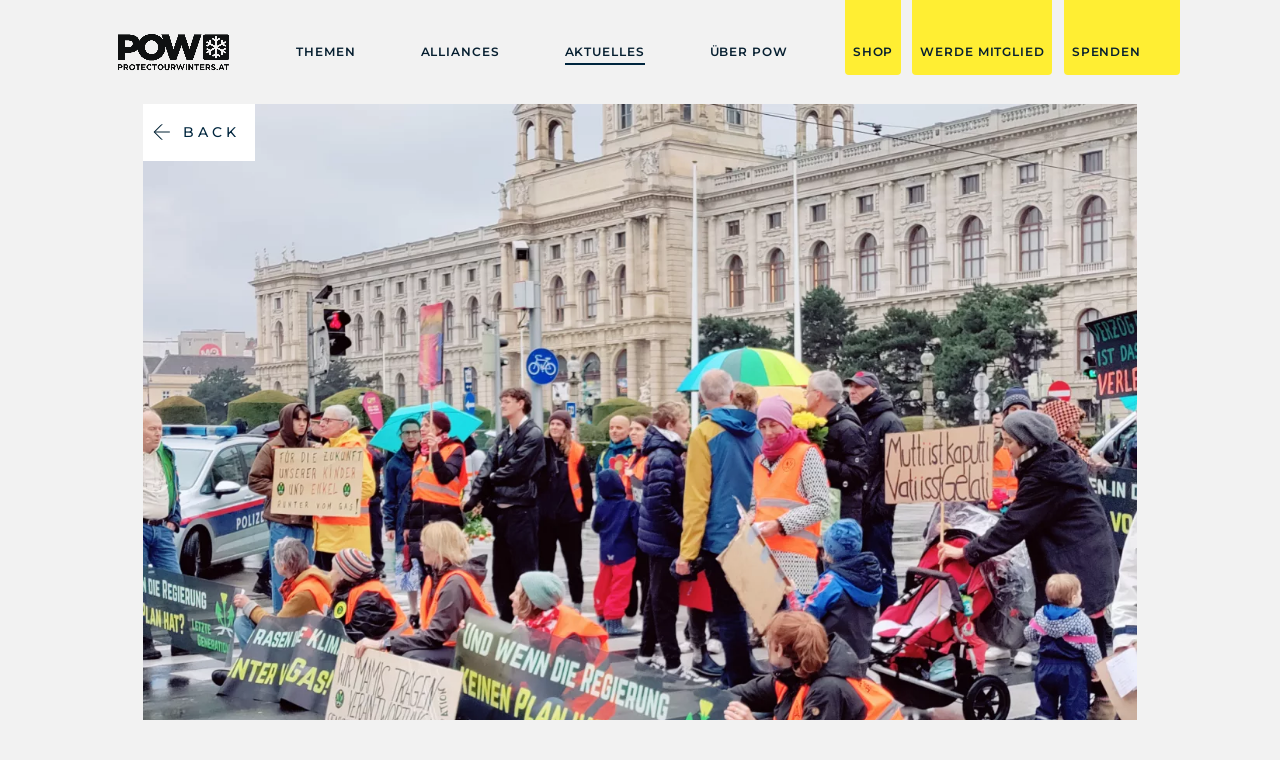

--- FILE ---
content_type: text/html; charset=UTF-8
request_url: https://protectourwinters.at/verzweiflung-als-legitimation-von-strassenblockaden/
body_size: 28268
content:
<!DOCTYPE html>
<html dir="ltr" lang="de" prefix="og: https://ogp.me/ns#">
<head>
	<meta charset="UTF-8" />
<meta http-equiv="X-UA-Compatible" content="IE=edge">
	<link rel="pingback" href="https://protectourwinters.at/xmlrpc.php" />

	<script type="text/javascript">
		document.documentElement.className = 'js';
	</script>
	
	<script data-cfasync="false" data-no-defer="1" data-no-minify="1" data-no-optimize="1">var ewww_webp_supported=!1;function check_webp_feature(A,e){var w;e=void 0!==e?e:function(){},ewww_webp_supported?e(ewww_webp_supported):((w=new Image).onload=function(){ewww_webp_supported=0<w.width&&0<w.height,e&&e(ewww_webp_supported)},w.onerror=function(){e&&e(!1)},w.src="data:image/webp;base64,"+{alpha:"UklGRkoAAABXRUJQVlA4WAoAAAAQAAAAAAAAAAAAQUxQSAwAAAARBxAR/Q9ERP8DAABWUDggGAAAABQBAJ0BKgEAAQAAAP4AAA3AAP7mtQAAAA=="}[A])}check_webp_feature("alpha");</script><script data-cfasync="false" data-no-defer="1" data-no-minify="1" data-no-optimize="1">var Arrive=function(c,w){"use strict";if(c.MutationObserver&&"undefined"!=typeof HTMLElement){var r,a=0,u=(r=HTMLElement.prototype.matches||HTMLElement.prototype.webkitMatchesSelector||HTMLElement.prototype.mozMatchesSelector||HTMLElement.prototype.msMatchesSelector,{matchesSelector:function(e,t){return e instanceof HTMLElement&&r.call(e,t)},addMethod:function(e,t,r){var a=e[t];e[t]=function(){return r.length==arguments.length?r.apply(this,arguments):"function"==typeof a?a.apply(this,arguments):void 0}},callCallbacks:function(e,t){t&&t.options.onceOnly&&1==t.firedElems.length&&(e=[e[0]]);for(var r,a=0;r=e[a];a++)r&&r.callback&&r.callback.call(r.elem,r.elem);t&&t.options.onceOnly&&1==t.firedElems.length&&t.me.unbindEventWithSelectorAndCallback.call(t.target,t.selector,t.callback)},checkChildNodesRecursively:function(e,t,r,a){for(var i,n=0;i=e[n];n++)r(i,t,a)&&a.push({callback:t.callback,elem:i}),0<i.childNodes.length&&u.checkChildNodesRecursively(i.childNodes,t,r,a)},mergeArrays:function(e,t){var r,a={};for(r in e)e.hasOwnProperty(r)&&(a[r]=e[r]);for(r in t)t.hasOwnProperty(r)&&(a[r]=t[r]);return a},toElementsArray:function(e){return e=void 0!==e&&("number"!=typeof e.length||e===c)?[e]:e}}),e=(l.prototype.addEvent=function(e,t,r,a){a={target:e,selector:t,options:r,callback:a,firedElems:[]};return this._beforeAdding&&this._beforeAdding(a),this._eventsBucket.push(a),a},l.prototype.removeEvent=function(e){for(var t,r=this._eventsBucket.length-1;t=this._eventsBucket[r];r--)e(t)&&(this._beforeRemoving&&this._beforeRemoving(t),(t=this._eventsBucket.splice(r,1))&&t.length&&(t[0].callback=null))},l.prototype.beforeAdding=function(e){this._beforeAdding=e},l.prototype.beforeRemoving=function(e){this._beforeRemoving=e},l),t=function(i,n){var o=new e,l=this,s={fireOnAttributesModification:!1};return o.beforeAdding(function(t){var e=t.target;e!==c.document&&e!==c||(e=document.getElementsByTagName("html")[0]);var r=new MutationObserver(function(e){n.call(this,e,t)}),a=i(t.options);r.observe(e,a),t.observer=r,t.me=l}),o.beforeRemoving(function(e){e.observer.disconnect()}),this.bindEvent=function(e,t,r){t=u.mergeArrays(s,t);for(var a=u.toElementsArray(this),i=0;i<a.length;i++)o.addEvent(a[i],e,t,r)},this.unbindEvent=function(){var r=u.toElementsArray(this);o.removeEvent(function(e){for(var t=0;t<r.length;t++)if(this===w||e.target===r[t])return!0;return!1})},this.unbindEventWithSelectorOrCallback=function(r){var a=u.toElementsArray(this),i=r,e="function"==typeof r?function(e){for(var t=0;t<a.length;t++)if((this===w||e.target===a[t])&&e.callback===i)return!0;return!1}:function(e){for(var t=0;t<a.length;t++)if((this===w||e.target===a[t])&&e.selector===r)return!0;return!1};o.removeEvent(e)},this.unbindEventWithSelectorAndCallback=function(r,a){var i=u.toElementsArray(this);o.removeEvent(function(e){for(var t=0;t<i.length;t++)if((this===w||e.target===i[t])&&e.selector===r&&e.callback===a)return!0;return!1})},this},i=new function(){var s={fireOnAttributesModification:!1,onceOnly:!1,existing:!1};function n(e,t,r){return!(!u.matchesSelector(e,t.selector)||(e._id===w&&(e._id=a++),-1!=t.firedElems.indexOf(e._id)))&&(t.firedElems.push(e._id),!0)}var c=(i=new t(function(e){var t={attributes:!1,childList:!0,subtree:!0};return e.fireOnAttributesModification&&(t.attributes=!0),t},function(e,i){e.forEach(function(e){var t=e.addedNodes,r=e.target,a=[];null!==t&&0<t.length?u.checkChildNodesRecursively(t,i,n,a):"attributes"===e.type&&n(r,i)&&a.push({callback:i.callback,elem:r}),u.callCallbacks(a,i)})})).bindEvent;return i.bindEvent=function(e,t,r){t=void 0===r?(r=t,s):u.mergeArrays(s,t);var a=u.toElementsArray(this);if(t.existing){for(var i=[],n=0;n<a.length;n++)for(var o=a[n].querySelectorAll(e),l=0;l<o.length;l++)i.push({callback:r,elem:o[l]});if(t.onceOnly&&i.length)return r.call(i[0].elem,i[0].elem);setTimeout(u.callCallbacks,1,i)}c.call(this,e,t,r)},i},o=new function(){var a={};function i(e,t){return u.matchesSelector(e,t.selector)}var n=(o=new t(function(){return{childList:!0,subtree:!0}},function(e,r){e.forEach(function(e){var t=e.removedNodes,e=[];null!==t&&0<t.length&&u.checkChildNodesRecursively(t,r,i,e),u.callCallbacks(e,r)})})).bindEvent;return o.bindEvent=function(e,t,r){t=void 0===r?(r=t,a):u.mergeArrays(a,t),n.call(this,e,t,r)},o};d(HTMLElement.prototype),d(NodeList.prototype),d(HTMLCollection.prototype),d(HTMLDocument.prototype),d(Window.prototype);var n={};return s(i,n,"unbindAllArrive"),s(o,n,"unbindAllLeave"),n}function l(){this._eventsBucket=[],this._beforeAdding=null,this._beforeRemoving=null}function s(e,t,r){u.addMethod(t,r,e.unbindEvent),u.addMethod(t,r,e.unbindEventWithSelectorOrCallback),u.addMethod(t,r,e.unbindEventWithSelectorAndCallback)}function d(e){e.arrive=i.bindEvent,s(i,e,"unbindArrive"),e.leave=o.bindEvent,s(o,e,"unbindLeave")}}(window,void 0),ewww_webp_supported=!1;function check_webp_feature(e,t){var r;ewww_webp_supported?t(ewww_webp_supported):((r=new Image).onload=function(){ewww_webp_supported=0<r.width&&0<r.height,t(ewww_webp_supported)},r.onerror=function(){t(!1)},r.src="data:image/webp;base64,"+{alpha:"UklGRkoAAABXRUJQVlA4WAoAAAAQAAAAAAAAAAAAQUxQSAwAAAARBxAR/Q9ERP8DAABWUDggGAAAABQBAJ0BKgEAAQAAAP4AAA3AAP7mtQAAAA==",animation:"UklGRlIAAABXRUJQVlA4WAoAAAASAAAAAAAAAAAAQU5JTQYAAAD/////AABBTk1GJgAAAAAAAAAAAAAAAAAAAGQAAABWUDhMDQAAAC8AAAAQBxAREYiI/gcA"}[e])}function ewwwLoadImages(e){if(e){for(var t=document.querySelectorAll(".batch-image img, .image-wrapper a, .ngg-pro-masonry-item a, .ngg-galleria-offscreen-seo-wrapper a"),r=0,a=t.length;r<a;r++)ewwwAttr(t[r],"data-src",t[r].getAttribute("data-webp")),ewwwAttr(t[r],"data-thumbnail",t[r].getAttribute("data-webp-thumbnail"));for(var i=document.querySelectorAll("div.woocommerce-product-gallery__image"),r=0,a=i.length;r<a;r++)ewwwAttr(i[r],"data-thumb",i[r].getAttribute("data-webp-thumb"))}for(var n=document.querySelectorAll("video"),r=0,a=n.length;r<a;r++)ewwwAttr(n[r],"poster",e?n[r].getAttribute("data-poster-webp"):n[r].getAttribute("data-poster-image"));for(var o,l=document.querySelectorAll("img.ewww_webp_lazy_load"),r=0,a=l.length;r<a;r++)e&&(ewwwAttr(l[r],"data-lazy-srcset",l[r].getAttribute("data-lazy-srcset-webp")),ewwwAttr(l[r],"data-srcset",l[r].getAttribute("data-srcset-webp")),ewwwAttr(l[r],"data-lazy-src",l[r].getAttribute("data-lazy-src-webp")),ewwwAttr(l[r],"data-src",l[r].getAttribute("data-src-webp")),ewwwAttr(l[r],"data-orig-file",l[r].getAttribute("data-webp-orig-file")),ewwwAttr(l[r],"data-medium-file",l[r].getAttribute("data-webp-medium-file")),ewwwAttr(l[r],"data-large-file",l[r].getAttribute("data-webp-large-file")),null!=(o=l[r].getAttribute("srcset"))&&!1!==o&&o.includes("R0lGOD")&&ewwwAttr(l[r],"src",l[r].getAttribute("data-lazy-src-webp"))),l[r].className=l[r].className.replace(/\bewww_webp_lazy_load\b/,"");for(var s=document.querySelectorAll(".ewww_webp"),r=0,a=s.length;r<a;r++)e?(ewwwAttr(s[r],"srcset",s[r].getAttribute("data-srcset-webp")),ewwwAttr(s[r],"src",s[r].getAttribute("data-src-webp")),ewwwAttr(s[r],"data-orig-file",s[r].getAttribute("data-webp-orig-file")),ewwwAttr(s[r],"data-medium-file",s[r].getAttribute("data-webp-medium-file")),ewwwAttr(s[r],"data-large-file",s[r].getAttribute("data-webp-large-file")),ewwwAttr(s[r],"data-large_image",s[r].getAttribute("data-webp-large_image")),ewwwAttr(s[r],"data-src",s[r].getAttribute("data-webp-src"))):(ewwwAttr(s[r],"srcset",s[r].getAttribute("data-srcset-img")),ewwwAttr(s[r],"src",s[r].getAttribute("data-src-img"))),s[r].className=s[r].className.replace(/\bewww_webp\b/,"ewww_webp_loaded");window.jQuery&&jQuery.fn.isotope&&jQuery.fn.imagesLoaded&&(jQuery(".fusion-posts-container-infinite").imagesLoaded(function(){jQuery(".fusion-posts-container-infinite").hasClass("isotope")&&jQuery(".fusion-posts-container-infinite").isotope()}),jQuery(".fusion-portfolio:not(.fusion-recent-works) .fusion-portfolio-wrapper").imagesLoaded(function(){jQuery(".fusion-portfolio:not(.fusion-recent-works) .fusion-portfolio-wrapper").isotope()}))}function ewwwWebPInit(e){ewwwLoadImages(e),ewwwNggLoadGalleries(e),document.arrive(".ewww_webp",function(){ewwwLoadImages(e)}),document.arrive(".ewww_webp_lazy_load",function(){ewwwLoadImages(e)}),document.arrive("videos",function(){ewwwLoadImages(e)}),"loading"==document.readyState?document.addEventListener("DOMContentLoaded",ewwwJSONParserInit):("undefined"!=typeof galleries&&ewwwNggParseGalleries(e),ewwwWooParseVariations(e))}function ewwwAttr(e,t,r){null!=r&&!1!==r&&e.setAttribute(t,r)}function ewwwJSONParserInit(){"undefined"!=typeof galleries&&check_webp_feature("alpha",ewwwNggParseGalleries),check_webp_feature("alpha",ewwwWooParseVariations)}function ewwwWooParseVariations(e){if(e)for(var t=document.querySelectorAll("form.variations_form"),r=0,a=t.length;r<a;r++){var i=t[r].getAttribute("data-product_variations"),n=!1;try{for(var o in i=JSON.parse(i))void 0!==i[o]&&void 0!==i[o].image&&(void 0!==i[o].image.src_webp&&(i[o].image.src=i[o].image.src_webp,n=!0),void 0!==i[o].image.srcset_webp&&(i[o].image.srcset=i[o].image.srcset_webp,n=!0),void 0!==i[o].image.full_src_webp&&(i[o].image.full_src=i[o].image.full_src_webp,n=!0),void 0!==i[o].image.gallery_thumbnail_src_webp&&(i[o].image.gallery_thumbnail_src=i[o].image.gallery_thumbnail_src_webp,n=!0),void 0!==i[o].image.thumb_src_webp&&(i[o].image.thumb_src=i[o].image.thumb_src_webp,n=!0));n&&ewwwAttr(t[r],"data-product_variations",JSON.stringify(i))}catch(e){}}}function ewwwNggParseGalleries(e){if(e)for(var t in galleries){var r=galleries[t];galleries[t].images_list=ewwwNggParseImageList(r.images_list)}}function ewwwNggLoadGalleries(e){e&&document.addEventListener("ngg.galleria.themeadded",function(e,t){window.ngg_galleria._create_backup=window.ngg_galleria.create,window.ngg_galleria.create=function(e,t){var r=$(e).data("id");return galleries["gallery_"+r].images_list=ewwwNggParseImageList(galleries["gallery_"+r].images_list),window.ngg_galleria._create_backup(e,t)}})}function ewwwNggParseImageList(e){for(var t in e){var r=e[t];if(void 0!==r["image-webp"]&&(e[t].image=r["image-webp"],delete e[t]["image-webp"]),void 0!==r["thumb-webp"]&&(e[t].thumb=r["thumb-webp"],delete e[t]["thumb-webp"]),void 0!==r.full_image_webp&&(e[t].full_image=r.full_image_webp,delete e[t].full_image_webp),void 0!==r.srcsets)for(var a in r.srcsets)nggSrcset=r.srcsets[a],void 0!==r.srcsets[a+"-webp"]&&(e[t].srcsets[a]=r.srcsets[a+"-webp"],delete e[t].srcsets[a+"-webp"]);if(void 0!==r.full_srcsets)for(var i in r.full_srcsets)nggFSrcset=r.full_srcsets[i],void 0!==r.full_srcsets[i+"-webp"]&&(e[t].full_srcsets[i]=r.full_srcsets[i+"-webp"],delete e[t].full_srcsets[i+"-webp"])}return e}check_webp_feature("alpha",ewwwWebPInit);</script><title>Verzweiflung als Legitimation von Straßenblockaden? - Protect Our Winters</title>
<link rel="preconnect" href="https://fonts.gstatic.com" crossorigin /><style id="et-builder-googlefonts-cached-inline">/* Original: https://fonts.googleapis.com/css?family=Montserrat:100,200,300,regular,500,600,700,800,900,100italic,200italic,300italic,italic,500italic,600italic,700italic,800italic,900italic|Lato:100,100italic,300,300italic,regular,italic,700,700italic,900,900italic&#038;subset=latin,latin-ext&#038;display=swap *//* User Agent: Mozilla/5.0 (Unknown; Linux x86_64) AppleWebKit/538.1 (KHTML, like Gecko) Safari/538.1 Daum/4.1 */@font-face {font-family: 'Lato';font-style: italic;font-weight: 100;font-display: swap;src: url(https://fonts.gstatic.com/s/lato/v25/S6u-w4BMUTPHjxsIPx-mPCc.ttf) format('truetype');}@font-face {font-family: 'Lato';font-style: italic;font-weight: 300;font-display: swap;src: url(https://fonts.gstatic.com/s/lato/v25/S6u_w4BMUTPHjxsI9w2_FQfo.ttf) format('truetype');}@font-face {font-family: 'Lato';font-style: italic;font-weight: 400;font-display: swap;src: url(https://fonts.gstatic.com/s/lato/v25/S6u8w4BMUTPHjxsAUi-v.ttf) format('truetype');}@font-face {font-family: 'Lato';font-style: italic;font-weight: 700;font-display: swap;src: url(https://fonts.gstatic.com/s/lato/v25/S6u_w4BMUTPHjxsI5wq_FQfo.ttf) format('truetype');}@font-face {font-family: 'Lato';font-style: italic;font-weight: 900;font-display: swap;src: url(https://fonts.gstatic.com/s/lato/v25/S6u_w4BMUTPHjxsI3wi_FQfo.ttf) format('truetype');}@font-face {font-family: 'Lato';font-style: normal;font-weight: 100;font-display: swap;src: url(https://fonts.gstatic.com/s/lato/v25/S6u8w4BMUTPHh30AUi-v.ttf) format('truetype');}@font-face {font-family: 'Lato';font-style: normal;font-weight: 300;font-display: swap;src: url(https://fonts.gstatic.com/s/lato/v25/S6u9w4BMUTPHh7USSwaPHA.ttf) format('truetype');}@font-face {font-family: 'Lato';font-style: normal;font-weight: 400;font-display: swap;src: url(https://fonts.gstatic.com/s/lato/v25/S6uyw4BMUTPHjxAwWw.ttf) format('truetype');}@font-face {font-family: 'Lato';font-style: normal;font-weight: 700;font-display: swap;src: url(https://fonts.gstatic.com/s/lato/v25/S6u9w4BMUTPHh6UVSwaPHA.ttf) format('truetype');}@font-face {font-family: 'Lato';font-style: normal;font-weight: 900;font-display: swap;src: url(https://fonts.gstatic.com/s/lato/v25/S6u9w4BMUTPHh50XSwaPHA.ttf) format('truetype');}@font-face {font-family: 'Montserrat';font-style: italic;font-weight: 100;font-display: swap;src: url(https://fonts.gstatic.com/s/montserrat/v31/JTUFjIg1_i6t8kCHKm459Wx7xQYXK0vOoz6jq6R8WXZ0ow.ttf) format('truetype');}@font-face {font-family: 'Montserrat';font-style: italic;font-weight: 200;font-display: swap;src: url(https://fonts.gstatic.com/s/montserrat/v31/JTUFjIg1_i6t8kCHKm459Wx7xQYXK0vOoz6jqyR9WXZ0ow.ttf) format('truetype');}@font-face {font-family: 'Montserrat';font-style: italic;font-weight: 300;font-display: swap;src: url(https://fonts.gstatic.com/s/montserrat/v31/JTUFjIg1_i6t8kCHKm459Wx7xQYXK0vOoz6jq_p9WXZ0ow.ttf) format('truetype');}@font-face {font-family: 'Montserrat';font-style: italic;font-weight: 400;font-display: swap;src: url(https://fonts.gstatic.com/s/montserrat/v31/JTUFjIg1_i6t8kCHKm459Wx7xQYXK0vOoz6jq6R9WXZ0ow.ttf) format('truetype');}@font-face {font-family: 'Montserrat';font-style: italic;font-weight: 500;font-display: swap;src: url(https://fonts.gstatic.com/s/montserrat/v31/JTUFjIg1_i6t8kCHKm459Wx7xQYXK0vOoz6jq5Z9WXZ0ow.ttf) format('truetype');}@font-face {font-family: 'Montserrat';font-style: italic;font-weight: 600;font-display: swap;src: url(https://fonts.gstatic.com/s/montserrat/v31/JTUFjIg1_i6t8kCHKm459Wx7xQYXK0vOoz6jq3p6WXZ0ow.ttf) format('truetype');}@font-face {font-family: 'Montserrat';font-style: italic;font-weight: 700;font-display: swap;src: url(https://fonts.gstatic.com/s/montserrat/v31/JTUFjIg1_i6t8kCHKm459Wx7xQYXK0vOoz6jq0N6WXZ0ow.ttf) format('truetype');}@font-face {font-family: 'Montserrat';font-style: italic;font-weight: 800;font-display: swap;src: url(https://fonts.gstatic.com/s/montserrat/v31/JTUFjIg1_i6t8kCHKm459Wx7xQYXK0vOoz6jqyR6WXZ0ow.ttf) format('truetype');}@font-face {font-family: 'Montserrat';font-style: italic;font-weight: 900;font-display: swap;src: url(https://fonts.gstatic.com/s/montserrat/v31/JTUFjIg1_i6t8kCHKm459Wx7xQYXK0vOoz6jqw16WXZ0ow.ttf) format('truetype');}@font-face {font-family: 'Montserrat';font-style: normal;font-weight: 100;font-display: swap;src: url(https://fonts.gstatic.com/s/montserrat/v31/JTUHjIg1_i6t8kCHKm4532VJOt5-QNFgpCtr6Xw3aX8.ttf) format('truetype');}@font-face {font-family: 'Montserrat';font-style: normal;font-weight: 200;font-display: swap;src: url(https://fonts.gstatic.com/s/montserrat/v31/JTUHjIg1_i6t8kCHKm4532VJOt5-QNFgpCvr6Hw3aX8.ttf) format('truetype');}@font-face {font-family: 'Montserrat';font-style: normal;font-weight: 300;font-display: swap;src: url(https://fonts.gstatic.com/s/montserrat/v31/JTUHjIg1_i6t8kCHKm4532VJOt5-QNFgpCs16Hw3aX8.ttf) format('truetype');}@font-face {font-family: 'Montserrat';font-style: normal;font-weight: 400;font-display: swap;src: url(https://fonts.gstatic.com/s/montserrat/v31/JTUHjIg1_i6t8kCHKm4532VJOt5-QNFgpCtr6Hw3aX8.ttf) format('truetype');}@font-face {font-family: 'Montserrat';font-style: normal;font-weight: 500;font-display: swap;src: url(https://fonts.gstatic.com/s/montserrat/v31/JTUHjIg1_i6t8kCHKm4532VJOt5-QNFgpCtZ6Hw3aX8.ttf) format('truetype');}@font-face {font-family: 'Montserrat';font-style: normal;font-weight: 600;font-display: swap;src: url(https://fonts.gstatic.com/s/montserrat/v31/JTUHjIg1_i6t8kCHKm4532VJOt5-QNFgpCu173w3aX8.ttf) format('truetype');}@font-face {font-family: 'Montserrat';font-style: normal;font-weight: 700;font-display: swap;src: url(https://fonts.gstatic.com/s/montserrat/v31/JTUHjIg1_i6t8kCHKm4532VJOt5-QNFgpCuM73w3aX8.ttf) format('truetype');}@font-face {font-family: 'Montserrat';font-style: normal;font-weight: 800;font-display: swap;src: url(https://fonts.gstatic.com/s/montserrat/v31/JTUHjIg1_i6t8kCHKm4532VJOt5-QNFgpCvr73w3aX8.ttf) format('truetype');}@font-face {font-family: 'Montserrat';font-style: normal;font-weight: 900;font-display: swap;src: url(https://fonts.gstatic.com/s/montserrat/v31/JTUHjIg1_i6t8kCHKm4532VJOt5-QNFgpCvC73w3aX8.ttf) format('truetype');}/* User Agent: Mozilla/5.0 (Windows NT 6.1; WOW64; rv:27.0) Gecko/20100101 Firefox/27.0 */@font-face {font-family: 'Lato';font-style: italic;font-weight: 100;font-display: swap;src: url(https://fonts.gstatic.com/l/font?kit=S6u-w4BMUTPHjxsIPx-mPCQ&skey=3404b88e33a27f67&v=v25) format('woff');}@font-face {font-family: 'Lato';font-style: italic;font-weight: 300;font-display: swap;src: url(https://fonts.gstatic.com/l/font?kit=S6u_w4BMUTPHjxsI9w2_FQfr&skey=8107d606b7e3d38e&v=v25) format('woff');}@font-face {font-family: 'Lato';font-style: italic;font-weight: 400;font-display: swap;src: url(https://fonts.gstatic.com/l/font?kit=S6u8w4BMUTPHjxsAUi-s&skey=51512958f8cff7a8&v=v25) format('woff');}@font-face {font-family: 'Lato';font-style: italic;font-weight: 700;font-display: swap;src: url(https://fonts.gstatic.com/l/font?kit=S6u_w4BMUTPHjxsI5wq_FQfr&skey=5334e9c0b67702e2&v=v25) format('woff');}@font-face {font-family: 'Lato';font-style: italic;font-weight: 900;font-display: swap;src: url(https://fonts.gstatic.com/l/font?kit=S6u_w4BMUTPHjxsI3wi_FQfr&skey=4066143815f8bfc2&v=v25) format('woff');}@font-face {font-family: 'Lato';font-style: normal;font-weight: 100;font-display: swap;src: url(https://fonts.gstatic.com/l/font?kit=S6u8w4BMUTPHh30AUi-s&skey=cfa1ba7b04a1ba34&v=v25) format('woff');}@font-face {font-family: 'Lato';font-style: normal;font-weight: 300;font-display: swap;src: url(https://fonts.gstatic.com/l/font?kit=S6u9w4BMUTPHh7USSwaPHw&skey=91f32e07d083dd3a&v=v25) format('woff');}@font-face {font-family: 'Lato';font-style: normal;font-weight: 400;font-display: swap;src: url(https://fonts.gstatic.com/l/font?kit=S6uyw4BMUTPHjxAwWA&skey=2d58b92a99e1c086&v=v25) format('woff');}@font-face {font-family: 'Lato';font-style: normal;font-weight: 700;font-display: swap;src: url(https://fonts.gstatic.com/l/font?kit=S6u9w4BMUTPHh6UVSwaPHw&skey=3480a19627739c0d&v=v25) format('woff');}@font-face {font-family: 'Lato';font-style: normal;font-weight: 900;font-display: swap;src: url(https://fonts.gstatic.com/l/font?kit=S6u9w4BMUTPHh50XSwaPHw&skey=d01acf708cb3b73b&v=v25) format('woff');}@font-face {font-family: 'Montserrat';font-style: italic;font-weight: 100;font-display: swap;src: url(https://fonts.gstatic.com/l/font?kit=JTUFjIg1_i6t8kCHKm459Wx7xQYXK0vOoz6jq6R8WXZ0oA&skey=2d3c1187d5eede0f&v=v31) format('woff');}@font-face {font-family: 'Montserrat';font-style: italic;font-weight: 200;font-display: swap;src: url(https://fonts.gstatic.com/l/font?kit=JTUFjIg1_i6t8kCHKm459Wx7xQYXK0vOoz6jqyR9WXZ0oA&skey=2d3c1187d5eede0f&v=v31) format('woff');}@font-face {font-family: 'Montserrat';font-style: italic;font-weight: 300;font-display: swap;src: url(https://fonts.gstatic.com/l/font?kit=JTUFjIg1_i6t8kCHKm459Wx7xQYXK0vOoz6jq_p9WXZ0oA&skey=2d3c1187d5eede0f&v=v31) format('woff');}@font-face {font-family: 'Montserrat';font-style: italic;font-weight: 400;font-display: swap;src: url(https://fonts.gstatic.com/l/font?kit=JTUFjIg1_i6t8kCHKm459Wx7xQYXK0vOoz6jq6R9WXZ0oA&skey=2d3c1187d5eede0f&v=v31) format('woff');}@font-face {font-family: 'Montserrat';font-style: italic;font-weight: 500;font-display: swap;src: url(https://fonts.gstatic.com/l/font?kit=JTUFjIg1_i6t8kCHKm459Wx7xQYXK0vOoz6jq5Z9WXZ0oA&skey=2d3c1187d5eede0f&v=v31) format('woff');}@font-face {font-family: 'Montserrat';font-style: italic;font-weight: 600;font-display: swap;src: url(https://fonts.gstatic.com/l/font?kit=JTUFjIg1_i6t8kCHKm459Wx7xQYXK0vOoz6jq3p6WXZ0oA&skey=2d3c1187d5eede0f&v=v31) format('woff');}@font-face {font-family: 'Montserrat';font-style: italic;font-weight: 700;font-display: swap;src: url(https://fonts.gstatic.com/l/font?kit=JTUFjIg1_i6t8kCHKm459Wx7xQYXK0vOoz6jq0N6WXZ0oA&skey=2d3c1187d5eede0f&v=v31) format('woff');}@font-face {font-family: 'Montserrat';font-style: italic;font-weight: 800;font-display: swap;src: url(https://fonts.gstatic.com/l/font?kit=JTUFjIg1_i6t8kCHKm459Wx7xQYXK0vOoz6jqyR6WXZ0oA&skey=2d3c1187d5eede0f&v=v31) format('woff');}@font-face {font-family: 'Montserrat';font-style: italic;font-weight: 900;font-display: swap;src: url(https://fonts.gstatic.com/l/font?kit=JTUFjIg1_i6t8kCHKm459Wx7xQYXK0vOoz6jqw16WXZ0oA&skey=2d3c1187d5eede0f&v=v31) format('woff');}@font-face {font-family: 'Montserrat';font-style: normal;font-weight: 100;font-display: swap;src: url(https://fonts.gstatic.com/l/font?kit=JTUHjIg1_i6t8kCHKm4532VJOt5-QNFgpCtr6Xw3aXw&skey=7bc19f711c0de8f&v=v31) format('woff');}@font-face {font-family: 'Montserrat';font-style: normal;font-weight: 200;font-display: swap;src: url(https://fonts.gstatic.com/l/font?kit=JTUHjIg1_i6t8kCHKm4532VJOt5-QNFgpCvr6Hw3aXw&skey=7bc19f711c0de8f&v=v31) format('woff');}@font-face {font-family: 'Montserrat';font-style: normal;font-weight: 300;font-display: swap;src: url(https://fonts.gstatic.com/l/font?kit=JTUHjIg1_i6t8kCHKm4532VJOt5-QNFgpCs16Hw3aXw&skey=7bc19f711c0de8f&v=v31) format('woff');}@font-face {font-family: 'Montserrat';font-style: normal;font-weight: 400;font-display: swap;src: url(https://fonts.gstatic.com/l/font?kit=JTUHjIg1_i6t8kCHKm4532VJOt5-QNFgpCtr6Hw3aXw&skey=7bc19f711c0de8f&v=v31) format('woff');}@font-face {font-family: 'Montserrat';font-style: normal;font-weight: 500;font-display: swap;src: url(https://fonts.gstatic.com/l/font?kit=JTUHjIg1_i6t8kCHKm4532VJOt5-QNFgpCtZ6Hw3aXw&skey=7bc19f711c0de8f&v=v31) format('woff');}@font-face {font-family: 'Montserrat';font-style: normal;font-weight: 600;font-display: swap;src: url(https://fonts.gstatic.com/l/font?kit=JTUHjIg1_i6t8kCHKm4532VJOt5-QNFgpCu173w3aXw&skey=7bc19f711c0de8f&v=v31) format('woff');}@font-face {font-family: 'Montserrat';font-style: normal;font-weight: 700;font-display: swap;src: url(https://fonts.gstatic.com/l/font?kit=JTUHjIg1_i6t8kCHKm4532VJOt5-QNFgpCuM73w3aXw&skey=7bc19f711c0de8f&v=v31) format('woff');}@font-face {font-family: 'Montserrat';font-style: normal;font-weight: 800;font-display: swap;src: url(https://fonts.gstatic.com/l/font?kit=JTUHjIg1_i6t8kCHKm4532VJOt5-QNFgpCvr73w3aXw&skey=7bc19f711c0de8f&v=v31) format('woff');}@font-face {font-family: 'Montserrat';font-style: normal;font-weight: 900;font-display: swap;src: url(https://fonts.gstatic.com/l/font?kit=JTUHjIg1_i6t8kCHKm4532VJOt5-QNFgpCvC73w3aXw&skey=7bc19f711c0de8f&v=v31) format('woff');}/* User Agent: Mozilla/5.0 (Windows NT 6.3; rv:39.0) Gecko/20100101 Firefox/39.0 */@font-face {font-family: 'Lato';font-style: italic;font-weight: 100;font-display: swap;src: url(https://fonts.gstatic.com/s/lato/v25/S6u-w4BMUTPHjxsIPx-mPCI.woff2) format('woff2');}@font-face {font-family: 'Lato';font-style: italic;font-weight: 300;font-display: swap;src: url(https://fonts.gstatic.com/s/lato/v25/S6u_w4BMUTPHjxsI9w2_FQft.woff2) format('woff2');}@font-face {font-family: 'Lato';font-style: italic;font-weight: 400;font-display: swap;src: url(https://fonts.gstatic.com/s/lato/v25/S6u8w4BMUTPHjxsAUi-q.woff2) format('woff2');}@font-face {font-family: 'Lato';font-style: italic;font-weight: 700;font-display: swap;src: url(https://fonts.gstatic.com/s/lato/v25/S6u_w4BMUTPHjxsI5wq_FQft.woff2) format('woff2');}@font-face {font-family: 'Lato';font-style: italic;font-weight: 900;font-display: swap;src: url(https://fonts.gstatic.com/s/lato/v25/S6u_w4BMUTPHjxsI3wi_FQft.woff2) format('woff2');}@font-face {font-family: 'Lato';font-style: normal;font-weight: 100;font-display: swap;src: url(https://fonts.gstatic.com/s/lato/v25/S6u8w4BMUTPHh30AUi-q.woff2) format('woff2');}@font-face {font-family: 'Lato';font-style: normal;font-weight: 300;font-display: swap;src: url(https://fonts.gstatic.com/s/lato/v25/S6u9w4BMUTPHh7USSwaPGQ.woff2) format('woff2');}@font-face {font-family: 'Lato';font-style: normal;font-weight: 400;font-display: swap;src: url(https://fonts.gstatic.com/s/lato/v25/S6uyw4BMUTPHjxAwXg.woff2) format('woff2');}@font-face {font-family: 'Lato';font-style: normal;font-weight: 700;font-display: swap;src: url(https://fonts.gstatic.com/s/lato/v25/S6u9w4BMUTPHh6UVSwaPGQ.woff2) format('woff2');}@font-face {font-family: 'Lato';font-style: normal;font-weight: 900;font-display: swap;src: url(https://fonts.gstatic.com/s/lato/v25/S6u9w4BMUTPHh50XSwaPGQ.woff2) format('woff2');}@font-face {font-family: 'Montserrat';font-style: italic;font-weight: 100;font-display: swap;src: url(https://fonts.gstatic.com/s/montserrat/v31/JTUFjIg1_i6t8kCHKm459Wx7xQYXK0vOoz6jq6R8WXZ0pg.woff2) format('woff2');}@font-face {font-family: 'Montserrat';font-style: italic;font-weight: 200;font-display: swap;src: url(https://fonts.gstatic.com/s/montserrat/v31/JTUFjIg1_i6t8kCHKm459Wx7xQYXK0vOoz6jqyR9WXZ0pg.woff2) format('woff2');}@font-face {font-family: 'Montserrat';font-style: italic;font-weight: 300;font-display: swap;src: url(https://fonts.gstatic.com/s/montserrat/v31/JTUFjIg1_i6t8kCHKm459Wx7xQYXK0vOoz6jq_p9WXZ0pg.woff2) format('woff2');}@font-face {font-family: 'Montserrat';font-style: italic;font-weight: 400;font-display: swap;src: url(https://fonts.gstatic.com/s/montserrat/v31/JTUFjIg1_i6t8kCHKm459Wx7xQYXK0vOoz6jq6R9WXZ0pg.woff2) format('woff2');}@font-face {font-family: 'Montserrat';font-style: italic;font-weight: 500;font-display: swap;src: url(https://fonts.gstatic.com/s/montserrat/v31/JTUFjIg1_i6t8kCHKm459Wx7xQYXK0vOoz6jq5Z9WXZ0pg.woff2) format('woff2');}@font-face {font-family: 'Montserrat';font-style: italic;font-weight: 600;font-display: swap;src: url(https://fonts.gstatic.com/s/montserrat/v31/JTUFjIg1_i6t8kCHKm459Wx7xQYXK0vOoz6jq3p6WXZ0pg.woff2) format('woff2');}@font-face {font-family: 'Montserrat';font-style: italic;font-weight: 700;font-display: swap;src: url(https://fonts.gstatic.com/s/montserrat/v31/JTUFjIg1_i6t8kCHKm459Wx7xQYXK0vOoz6jq0N6WXZ0pg.woff2) format('woff2');}@font-face {font-family: 'Montserrat';font-style: italic;font-weight: 800;font-display: swap;src: url(https://fonts.gstatic.com/s/montserrat/v31/JTUFjIg1_i6t8kCHKm459Wx7xQYXK0vOoz6jqyR6WXZ0pg.woff2) format('woff2');}@font-face {font-family: 'Montserrat';font-style: italic;font-weight: 900;font-display: swap;src: url(https://fonts.gstatic.com/s/montserrat/v31/JTUFjIg1_i6t8kCHKm459Wx7xQYXK0vOoz6jqw16WXZ0pg.woff2) format('woff2');}@font-face {font-family: 'Montserrat';font-style: normal;font-weight: 100;font-display: swap;src: url(https://fonts.gstatic.com/s/montserrat/v31/JTUHjIg1_i6t8kCHKm4532VJOt5-QNFgpCtr6Xw3aXo.woff2) format('woff2');}@font-face {font-family: 'Montserrat';font-style: normal;font-weight: 200;font-display: swap;src: url(https://fonts.gstatic.com/s/montserrat/v31/JTUHjIg1_i6t8kCHKm4532VJOt5-QNFgpCvr6Hw3aXo.woff2) format('woff2');}@font-face {font-family: 'Montserrat';font-style: normal;font-weight: 300;font-display: swap;src: url(https://fonts.gstatic.com/s/montserrat/v31/JTUHjIg1_i6t8kCHKm4532VJOt5-QNFgpCs16Hw3aXo.woff2) format('woff2');}@font-face {font-family: 'Montserrat';font-style: normal;font-weight: 400;font-display: swap;src: url(https://fonts.gstatic.com/s/montserrat/v31/JTUHjIg1_i6t8kCHKm4532VJOt5-QNFgpCtr6Hw3aXo.woff2) format('woff2');}@font-face {font-family: 'Montserrat';font-style: normal;font-weight: 500;font-display: swap;src: url(https://fonts.gstatic.com/s/montserrat/v31/JTUHjIg1_i6t8kCHKm4532VJOt5-QNFgpCtZ6Hw3aXo.woff2) format('woff2');}@font-face {font-family: 'Montserrat';font-style: normal;font-weight: 600;font-display: swap;src: url(https://fonts.gstatic.com/s/montserrat/v31/JTUHjIg1_i6t8kCHKm4532VJOt5-QNFgpCu173w3aXo.woff2) format('woff2');}@font-face {font-family: 'Montserrat';font-style: normal;font-weight: 700;font-display: swap;src: url(https://fonts.gstatic.com/s/montserrat/v31/JTUHjIg1_i6t8kCHKm4532VJOt5-QNFgpCuM73w3aXo.woff2) format('woff2');}@font-face {font-family: 'Montserrat';font-style: normal;font-weight: 800;font-display: swap;src: url(https://fonts.gstatic.com/s/montserrat/v31/JTUHjIg1_i6t8kCHKm4532VJOt5-QNFgpCvr73w3aXo.woff2) format('woff2');}@font-face {font-family: 'Montserrat';font-style: normal;font-weight: 900;font-display: swap;src: url(https://fonts.gstatic.com/s/montserrat/v31/JTUHjIg1_i6t8kCHKm4532VJOt5-QNFgpCvC73w3aXo.woff2) format('woff2');}</style>
		<!-- All in One SEO 4.9.1.1 - aioseo.com -->
	<meta name="description" content="Wenn sich Menschen mit Joghurt überschütten lassen. Wenn sich Menschen beschimpfen und körperlich angreifen lassen, ohne sich zu wehren. Dann stellt sich einem schon die Frage, was sie antreibt, sich dem regelmäßig auszusetzen. Und natürlich auch, weshalb sie überhaupt diese Aggressionen erfahren müssen. Aber müssen sie das? Dürfen sie das überhaupt? Aggressives Verhalten rührt aus" />
	<meta name="robots" content="max-image-preview:large" />
	<meta name="author" content="POW"/>
	<link rel="canonical" href="https://protectourwinters.at/verzweiflung-als-legitimation-von-strassenblockaden/" />
	<meta name="generator" content="All in One SEO (AIOSEO) 4.9.1.1" />
		<meta property="og:locale" content="de_DE" />
		<meta property="og:site_name" content="Protect Our Winters - Schütze Was Du Liebst" />
		<meta property="og:type" content="article" />
		<meta property="og:title" content="Verzweiflung als Legitimation von Straßenblockaden? - Protect Our Winters" />
		<meta property="og:description" content="Wenn sich Menschen mit Joghurt überschütten lassen. Wenn sich Menschen beschimpfen und körperlich angreifen lassen, ohne sich zu wehren. Dann stellt sich einem schon die Frage, was sie antreibt, sich dem regelmäßig auszusetzen. Und natürlich auch, weshalb sie überhaupt diese Aggressionen erfahren müssen. Aber müssen sie das? Dürfen sie das überhaupt? Aggressives Verhalten rührt aus" />
		<meta property="og:url" content="https://protectourwinters.at/verzweiflung-als-legitimation-von-strassenblockaden/" />
		<meta property="article:published_time" content="2023-06-22T04:00:00+00:00" />
		<meta property="article:modified_time" content="2023-06-22T06:22:47+00:00" />
		<meta property="article:publisher" content="https://www.facebook.com/ProtectOurWintersAustria/" />
		<meta name="twitter:card" content="summary_large_image" />
		<meta name="twitter:title" content="Verzweiflung als Legitimation von Straßenblockaden? - Protect Our Winters" />
		<meta name="twitter:description" content="Wenn sich Menschen mit Joghurt überschütten lassen. Wenn sich Menschen beschimpfen und körperlich angreifen lassen, ohne sich zu wehren. Dann stellt sich einem schon die Frage, was sie antreibt, sich dem regelmäßig auszusetzen. Und natürlich auch, weshalb sie überhaupt diese Aggressionen erfahren müssen. Aber müssen sie das? Dürfen sie das überhaupt? Aggressives Verhalten rührt aus" />
		<script type="application/ld+json" class="aioseo-schema">
			{"@context":"https:\/\/schema.org","@graph":[{"@type":"BlogPosting","@id":"https:\/\/protectourwinters.at\/verzweiflung-als-legitimation-von-strassenblockaden\/#blogposting","name":"Verzweiflung als Legitimation von Stra\u00dfenblockaden? - Protect Our Winters","headline":"Verzweiflung als Legitimation von Stra\u00dfenblockaden?","author":{"@id":"https:\/\/protectourwinters.at\/author\/pow_admin\/#author"},"publisher":{"@id":"https:\/\/protectourwinters.at\/#organization"},"image":{"@type":"ImageObject","url":"https:\/\/protectourwinters.at\/wp-content\/uploads\/2023\/06\/20230514_Muetter_Wien-scaled.webp","width":2560,"height":1922},"datePublished":"2023-06-22T06:00:00+02:00","dateModified":"2023-06-22T08:22:47+02:00","inLanguage":"de-DE","mainEntityOfPage":{"@id":"https:\/\/protectourwinters.at\/verzweiflung-als-legitimation-von-strassenblockaden\/#webpage"},"isPartOf":{"@id":"https:\/\/protectourwinters.at\/verzweiflung-als-legitimation-von-strassenblockaden\/#webpage"},"articleSection":"Klima News, Politik, Klimakleber, Klimakleberin, Legitimation Klimaprotest, Letzte Generation, Scientists for Future. Reinhard Steurer"},{"@type":"BreadcrumbList","@id":"https:\/\/protectourwinters.at\/verzweiflung-als-legitimation-von-strassenblockaden\/#breadcrumblist","itemListElement":[{"@type":"ListItem","@id":"https:\/\/protectourwinters.at#listItem","position":1,"name":"Home","item":"https:\/\/protectourwinters.at","nextItem":{"@type":"ListItem","@id":"https:\/\/protectourwinters.at\/category\/politik\/#listItem","name":"Politik"}},{"@type":"ListItem","@id":"https:\/\/protectourwinters.at\/category\/politik\/#listItem","position":2,"name":"Politik","item":"https:\/\/protectourwinters.at\/category\/politik\/","nextItem":{"@type":"ListItem","@id":"https:\/\/protectourwinters.at\/verzweiflung-als-legitimation-von-strassenblockaden\/#listItem","name":"Verzweiflung als Legitimation von Stra\u00dfenblockaden?"},"previousItem":{"@type":"ListItem","@id":"https:\/\/protectourwinters.at#listItem","name":"Home"}},{"@type":"ListItem","@id":"https:\/\/protectourwinters.at\/verzweiflung-als-legitimation-von-strassenblockaden\/#listItem","position":3,"name":"Verzweiflung als Legitimation von Stra\u00dfenblockaden?","previousItem":{"@type":"ListItem","@id":"https:\/\/protectourwinters.at\/category\/politik\/#listItem","name":"Politik"}}]},{"@type":"Organization","@id":"https:\/\/protectourwinters.at\/#organization","name":"Protect Our Winters","description":"Sch\u00fctze Was Du Liebst","url":"https:\/\/protectourwinters.at\/","logo":{"@type":"ImageObject","url":"https:\/\/protectourwinters.at\/wp-content\/uploads\/2020\/09\/pow-main-logo.svg","@id":"https:\/\/protectourwinters.at\/verzweiflung-als-legitimation-von-strassenblockaden\/#organizationLogo","width":453,"height":147},"image":{"@id":"https:\/\/protectourwinters.at\/verzweiflung-als-legitimation-von-strassenblockaden\/#organizationLogo"},"sameAs":["https:\/\/www.facebook.com\/ProtectOurWintersAustria\/","https:\/\/www.instagram.com\/protectourwintersaustria\/"]},{"@type":"Person","@id":"https:\/\/protectourwinters.at\/author\/pow_admin\/#author","url":"https:\/\/protectourwinters.at\/author\/pow_admin\/","name":"POW","image":{"@type":"ImageObject","@id":"https:\/\/protectourwinters.at\/verzweiflung-als-legitimation-von-strassenblockaden\/#authorImage","url":"https:\/\/secure.gravatar.com\/avatar\/f3c547ba43407951ca5ae28708fa92defde83e0769337457d1f03ed911cd613e?s=96&d=mm&r=g","width":96,"height":96,"caption":"POW"}},{"@type":"WebPage","@id":"https:\/\/protectourwinters.at\/verzweiflung-als-legitimation-von-strassenblockaden\/#webpage","url":"https:\/\/protectourwinters.at\/verzweiflung-als-legitimation-von-strassenblockaden\/","name":"Verzweiflung als Legitimation von Stra\u00dfenblockaden? - Protect Our Winters","description":"Wenn sich Menschen mit Joghurt \u00fcbersch\u00fctten lassen. Wenn sich Menschen beschimpfen und k\u00f6rperlich angreifen lassen, ohne sich zu wehren. Dann stellt sich einem schon die Frage, was sie antreibt, sich dem regelm\u00e4\u00dfig auszusetzen. Und nat\u00fcrlich auch, weshalb sie \u00fcberhaupt diese Aggressionen erfahren m\u00fcssen. Aber m\u00fcssen sie das? D\u00fcrfen sie das \u00fcberhaupt? Aggressives Verhalten r\u00fchrt aus","inLanguage":"de-DE","isPartOf":{"@id":"https:\/\/protectourwinters.at\/#website"},"breadcrumb":{"@id":"https:\/\/protectourwinters.at\/verzweiflung-als-legitimation-von-strassenblockaden\/#breadcrumblist"},"author":{"@id":"https:\/\/protectourwinters.at\/author\/pow_admin\/#author"},"creator":{"@id":"https:\/\/protectourwinters.at\/author\/pow_admin\/#author"},"image":{"@type":"ImageObject","url":"https:\/\/protectourwinters.at\/wp-content\/uploads\/2023\/06\/20230514_Muetter_Wien-scaled.webp","@id":"https:\/\/protectourwinters.at\/verzweiflung-als-legitimation-von-strassenblockaden\/#mainImage","width":2560,"height":1922},"primaryImageOfPage":{"@id":"https:\/\/protectourwinters.at\/verzweiflung-als-legitimation-von-strassenblockaden\/#mainImage"},"datePublished":"2023-06-22T06:00:00+02:00","dateModified":"2023-06-22T08:22:47+02:00"},{"@type":"WebSite","@id":"https:\/\/protectourwinters.at\/#website","url":"https:\/\/protectourwinters.at\/","name":"Protect Our Winters","description":"Sch\u00fctze Was Du Liebst","inLanguage":"de-DE","publisher":{"@id":"https:\/\/protectourwinters.at\/#organization"}}]}
		</script>
		<!-- All in One SEO -->

<script type="text/javascript">
			let jqueryParams=[],jQuery=function(r){return jqueryParams=[...jqueryParams,r],jQuery},$=function(r){return jqueryParams=[...jqueryParams,r],$};window.jQuery=jQuery,window.$=jQuery;let customHeadScripts=!1;jQuery.fn=jQuery.prototype={},$.fn=jQuery.prototype={},jQuery.noConflict=function(r){if(window.jQuery)return jQuery=window.jQuery,$=window.jQuery,customHeadScripts=!0,jQuery.noConflict},jQuery.ready=function(r){jqueryParams=[...jqueryParams,r]},$.ready=function(r){jqueryParams=[...jqueryParams,r]},jQuery.load=function(r){jqueryParams=[...jqueryParams,r]},$.load=function(r){jqueryParams=[...jqueryParams,r]},jQuery.fn.ready=function(r){jqueryParams=[...jqueryParams,r]},$.fn.ready=function(r){jqueryParams=[...jqueryParams,r]};</script><link rel="alternate" type="application/rss+xml" title="Protect Our Winters &raquo; Feed" href="https://protectourwinters.at/feed/" />
<link rel="alternate" title="oEmbed (JSON)" type="application/json+oembed" href="https://protectourwinters.at/wp-json/oembed/1.0/embed?url=https%3A%2F%2Fprotectourwinters.at%2Fverzweiflung-als-legitimation-von-strassenblockaden%2F" />
<link rel="alternate" title="oEmbed (XML)" type="text/xml+oembed" href="https://protectourwinters.at/wp-json/oembed/1.0/embed?url=https%3A%2F%2Fprotectourwinters.at%2Fverzweiflung-als-legitimation-von-strassenblockaden%2F&#038;format=xml" />
<meta content="Divi Child Theme v." name="generator"/><style id='wp-block-library-inline-css' type='text/css'>
:root{--wp-block-synced-color:#7a00df;--wp-block-synced-color--rgb:122,0,223;--wp-bound-block-color:var(--wp-block-synced-color);--wp-editor-canvas-background:#ddd;--wp-admin-theme-color:#007cba;--wp-admin-theme-color--rgb:0,124,186;--wp-admin-theme-color-darker-10:#006ba1;--wp-admin-theme-color-darker-10--rgb:0,107,160.5;--wp-admin-theme-color-darker-20:#005a87;--wp-admin-theme-color-darker-20--rgb:0,90,135;--wp-admin-border-width-focus:2px}@media (min-resolution:192dpi){:root{--wp-admin-border-width-focus:1.5px}}.wp-element-button{cursor:pointer}:root .has-very-light-gray-background-color{background-color:#eee}:root .has-very-dark-gray-background-color{background-color:#313131}:root .has-very-light-gray-color{color:#eee}:root .has-very-dark-gray-color{color:#313131}:root .has-vivid-green-cyan-to-vivid-cyan-blue-gradient-background{background:linear-gradient(135deg,#00d084,#0693e3)}:root .has-purple-crush-gradient-background{background:linear-gradient(135deg,#34e2e4,#4721fb 50%,#ab1dfe)}:root .has-hazy-dawn-gradient-background{background:linear-gradient(135deg,#faaca8,#dad0ec)}:root .has-subdued-olive-gradient-background{background:linear-gradient(135deg,#fafae1,#67a671)}:root .has-atomic-cream-gradient-background{background:linear-gradient(135deg,#fdd79a,#004a59)}:root .has-nightshade-gradient-background{background:linear-gradient(135deg,#330968,#31cdcf)}:root .has-midnight-gradient-background{background:linear-gradient(135deg,#020381,#2874fc)}:root{--wp--preset--font-size--normal:16px;--wp--preset--font-size--huge:42px}.has-regular-font-size{font-size:1em}.has-larger-font-size{font-size:2.625em}.has-normal-font-size{font-size:var(--wp--preset--font-size--normal)}.has-huge-font-size{font-size:var(--wp--preset--font-size--huge)}.has-text-align-center{text-align:center}.has-text-align-left{text-align:left}.has-text-align-right{text-align:right}.has-fit-text{white-space:nowrap!important}#end-resizable-editor-section{display:none}.aligncenter{clear:both}.items-justified-left{justify-content:flex-start}.items-justified-center{justify-content:center}.items-justified-right{justify-content:flex-end}.items-justified-space-between{justify-content:space-between}.screen-reader-text{border:0;clip-path:inset(50%);height:1px;margin:-1px;overflow:hidden;padding:0;position:absolute;width:1px;word-wrap:normal!important}.screen-reader-text:focus{background-color:#ddd;clip-path:none;color:#444;display:block;font-size:1em;height:auto;left:5px;line-height:normal;padding:15px 23px 14px;text-decoration:none;top:5px;width:auto;z-index:100000}html :where(.has-border-color){border-style:solid}html :where([style*=border-top-color]){border-top-style:solid}html :where([style*=border-right-color]){border-right-style:solid}html :where([style*=border-bottom-color]){border-bottom-style:solid}html :where([style*=border-left-color]){border-left-style:solid}html :where([style*=border-width]){border-style:solid}html :where([style*=border-top-width]){border-top-style:solid}html :where([style*=border-right-width]){border-right-style:solid}html :where([style*=border-bottom-width]){border-bottom-style:solid}html :where([style*=border-left-width]){border-left-style:solid}html :where(img[class*=wp-image-]){height:auto;max-width:100%}:where(figure){margin:0 0 1em}html :where(.is-position-sticky){--wp-admin--admin-bar--position-offset:var(--wp-admin--admin-bar--height,0px)}@media screen and (max-width:600px){html :where(.is-position-sticky){--wp-admin--admin-bar--position-offset:0px}}

/*# sourceURL=wp-block-library-inline-css */
</style><style id='wp-block-image-inline-css' type='text/css'>
.wp-block-image>a,.wp-block-image>figure>a{display:inline-block}.wp-block-image img{box-sizing:border-box;height:auto;max-width:100%;vertical-align:bottom}@media not (prefers-reduced-motion){.wp-block-image img.hide{visibility:hidden}.wp-block-image img.show{animation:show-content-image .4s}}.wp-block-image[style*=border-radius] img,.wp-block-image[style*=border-radius]>a{border-radius:inherit}.wp-block-image.has-custom-border img{box-sizing:border-box}.wp-block-image.aligncenter{text-align:center}.wp-block-image.alignfull>a,.wp-block-image.alignwide>a{width:100%}.wp-block-image.alignfull img,.wp-block-image.alignwide img{height:auto;width:100%}.wp-block-image .aligncenter,.wp-block-image .alignleft,.wp-block-image .alignright,.wp-block-image.aligncenter,.wp-block-image.alignleft,.wp-block-image.alignright{display:table}.wp-block-image .aligncenter>figcaption,.wp-block-image .alignleft>figcaption,.wp-block-image .alignright>figcaption,.wp-block-image.aligncenter>figcaption,.wp-block-image.alignleft>figcaption,.wp-block-image.alignright>figcaption{caption-side:bottom;display:table-caption}.wp-block-image .alignleft{float:left;margin:.5em 1em .5em 0}.wp-block-image .alignright{float:right;margin:.5em 0 .5em 1em}.wp-block-image .aligncenter{margin-left:auto;margin-right:auto}.wp-block-image :where(figcaption){margin-bottom:1em;margin-top:.5em}.wp-block-image.is-style-circle-mask img{border-radius:9999px}@supports ((-webkit-mask-image:none) or (mask-image:none)) or (-webkit-mask-image:none){.wp-block-image.is-style-circle-mask img{border-radius:0;-webkit-mask-image:url('data:image/svg+xml;utf8,<svg viewBox="0 0 100 100" xmlns="http://www.w3.org/2000/svg"><circle cx="50" cy="50" r="50"/></svg>');mask-image:url('data:image/svg+xml;utf8,<svg viewBox="0 0 100 100" xmlns="http://www.w3.org/2000/svg"><circle cx="50" cy="50" r="50"/></svg>');mask-mode:alpha;-webkit-mask-position:center;mask-position:center;-webkit-mask-repeat:no-repeat;mask-repeat:no-repeat;-webkit-mask-size:contain;mask-size:contain}}:root :where(.wp-block-image.is-style-rounded img,.wp-block-image .is-style-rounded img){border-radius:9999px}.wp-block-image figure{margin:0}.wp-lightbox-container{display:flex;flex-direction:column;position:relative}.wp-lightbox-container img{cursor:zoom-in}.wp-lightbox-container img:hover+button{opacity:1}.wp-lightbox-container button{align-items:center;backdrop-filter:blur(16px) saturate(180%);background-color:#5a5a5a40;border:none;border-radius:4px;cursor:zoom-in;display:flex;height:20px;justify-content:center;opacity:0;padding:0;position:absolute;right:16px;text-align:center;top:16px;width:20px;z-index:100}@media not (prefers-reduced-motion){.wp-lightbox-container button{transition:opacity .2s ease}}.wp-lightbox-container button:focus-visible{outline:3px auto #5a5a5a40;outline:3px auto -webkit-focus-ring-color;outline-offset:3px}.wp-lightbox-container button:hover{cursor:pointer;opacity:1}.wp-lightbox-container button:focus{opacity:1}.wp-lightbox-container button:focus,.wp-lightbox-container button:hover,.wp-lightbox-container button:not(:hover):not(:active):not(.has-background){background-color:#5a5a5a40;border:none}.wp-lightbox-overlay{box-sizing:border-box;cursor:zoom-out;height:100vh;left:0;overflow:hidden;position:fixed;top:0;visibility:hidden;width:100%;z-index:100000}.wp-lightbox-overlay .close-button{align-items:center;cursor:pointer;display:flex;justify-content:center;min-height:40px;min-width:40px;padding:0;position:absolute;right:calc(env(safe-area-inset-right) + 16px);top:calc(env(safe-area-inset-top) + 16px);z-index:5000000}.wp-lightbox-overlay .close-button:focus,.wp-lightbox-overlay .close-button:hover,.wp-lightbox-overlay .close-button:not(:hover):not(:active):not(.has-background){background:none;border:none}.wp-lightbox-overlay .lightbox-image-container{height:var(--wp--lightbox-container-height);left:50%;overflow:hidden;position:absolute;top:50%;transform:translate(-50%,-50%);transform-origin:top left;width:var(--wp--lightbox-container-width);z-index:9999999999}.wp-lightbox-overlay .wp-block-image{align-items:center;box-sizing:border-box;display:flex;height:100%;justify-content:center;margin:0;position:relative;transform-origin:0 0;width:100%;z-index:3000000}.wp-lightbox-overlay .wp-block-image img{height:var(--wp--lightbox-image-height);min-height:var(--wp--lightbox-image-height);min-width:var(--wp--lightbox-image-width);width:var(--wp--lightbox-image-width)}.wp-lightbox-overlay .wp-block-image figcaption{display:none}.wp-lightbox-overlay button{background:none;border:none}.wp-lightbox-overlay .scrim{background-color:#fff;height:100%;opacity:.9;position:absolute;width:100%;z-index:2000000}.wp-lightbox-overlay.active{visibility:visible}@media not (prefers-reduced-motion){.wp-lightbox-overlay.active{animation:turn-on-visibility .25s both}.wp-lightbox-overlay.active img{animation:turn-on-visibility .35s both}.wp-lightbox-overlay.show-closing-animation:not(.active){animation:turn-off-visibility .35s both}.wp-lightbox-overlay.show-closing-animation:not(.active) img{animation:turn-off-visibility .25s both}.wp-lightbox-overlay.zoom.active{animation:none;opacity:1;visibility:visible}.wp-lightbox-overlay.zoom.active .lightbox-image-container{animation:lightbox-zoom-in .4s}.wp-lightbox-overlay.zoom.active .lightbox-image-container img{animation:none}.wp-lightbox-overlay.zoom.active .scrim{animation:turn-on-visibility .4s forwards}.wp-lightbox-overlay.zoom.show-closing-animation:not(.active){animation:none}.wp-lightbox-overlay.zoom.show-closing-animation:not(.active) .lightbox-image-container{animation:lightbox-zoom-out .4s}.wp-lightbox-overlay.zoom.show-closing-animation:not(.active) .lightbox-image-container img{animation:none}.wp-lightbox-overlay.zoom.show-closing-animation:not(.active) .scrim{animation:turn-off-visibility .4s forwards}}@keyframes show-content-image{0%{visibility:hidden}99%{visibility:hidden}to{visibility:visible}}@keyframes turn-on-visibility{0%{opacity:0}to{opacity:1}}@keyframes turn-off-visibility{0%{opacity:1;visibility:visible}99%{opacity:0;visibility:visible}to{opacity:0;visibility:hidden}}@keyframes lightbox-zoom-in{0%{transform:translate(calc((-100vw + var(--wp--lightbox-scrollbar-width))/2 + var(--wp--lightbox-initial-left-position)),calc(-50vh + var(--wp--lightbox-initial-top-position))) scale(var(--wp--lightbox-scale))}to{transform:translate(-50%,-50%) scale(1)}}@keyframes lightbox-zoom-out{0%{transform:translate(-50%,-50%) scale(1);visibility:visible}99%{visibility:visible}to{transform:translate(calc((-100vw + var(--wp--lightbox-scrollbar-width))/2 + var(--wp--lightbox-initial-left-position)),calc(-50vh + var(--wp--lightbox-initial-top-position))) scale(var(--wp--lightbox-scale));visibility:hidden}}
/*# sourceURL=https://protectourwinters.at/wp-includes/blocks/image/style.min.css */
</style>
<style id='wp-block-image-theme-inline-css' type='text/css'>
:root :where(.wp-block-image figcaption){color:#555;font-size:13px;text-align:center}.is-dark-theme :root :where(.wp-block-image figcaption){color:#ffffffa6}.wp-block-image{margin:0 0 1em}
/*# sourceURL=https://protectourwinters.at/wp-includes/blocks/image/theme.min.css */
</style>
<style id='wp-block-paragraph-inline-css' type='text/css'>
.is-small-text{font-size:.875em}.is-regular-text{font-size:1em}.is-large-text{font-size:2.25em}.is-larger-text{font-size:3em}.has-drop-cap:not(:focus):first-letter{float:left;font-size:8.4em;font-style:normal;font-weight:100;line-height:.68;margin:.05em .1em 0 0;text-transform:uppercase}body.rtl .has-drop-cap:not(:focus):first-letter{float:none;margin-left:.1em}p.has-drop-cap.has-background{overflow:hidden}:root :where(p.has-background){padding:1.25em 2.375em}:where(p.has-text-color:not(.has-link-color)) a{color:inherit}p.has-text-align-left[style*="writing-mode:vertical-lr"],p.has-text-align-right[style*="writing-mode:vertical-rl"]{rotate:180deg}
/*# sourceURL=https://protectourwinters.at/wp-includes/blocks/paragraph/style.min.css */
</style>
<style id='wp-block-quote-inline-css' type='text/css'>
.wp-block-quote{box-sizing:border-box;overflow-wrap:break-word}.wp-block-quote.is-large:where(:not(.is-style-plain)),.wp-block-quote.is-style-large:where(:not(.is-style-plain)){margin-bottom:1em;padding:0 1em}.wp-block-quote.is-large:where(:not(.is-style-plain)) p,.wp-block-quote.is-style-large:where(:not(.is-style-plain)) p{font-size:1.5em;font-style:italic;line-height:1.6}.wp-block-quote.is-large:where(:not(.is-style-plain)) cite,.wp-block-quote.is-large:where(:not(.is-style-plain)) footer,.wp-block-quote.is-style-large:where(:not(.is-style-plain)) cite,.wp-block-quote.is-style-large:where(:not(.is-style-plain)) footer{font-size:1.125em;text-align:right}.wp-block-quote>cite{display:block}
/*# sourceURL=https://protectourwinters.at/wp-includes/blocks/quote/style.min.css */
</style>
<style id='wp-block-quote-theme-inline-css' type='text/css'>
.wp-block-quote{border-left:.25em solid;margin:0 0 1.75em;padding-left:1em}.wp-block-quote cite,.wp-block-quote footer{color:currentColor;font-size:.8125em;font-style:normal;position:relative}.wp-block-quote:where(.has-text-align-right){border-left:none;border-right:.25em solid;padding-left:0;padding-right:1em}.wp-block-quote:where(.has-text-align-center){border:none;padding-left:0}.wp-block-quote.is-large,.wp-block-quote.is-style-large,.wp-block-quote:where(.is-style-plain){border:none}
/*# sourceURL=https://protectourwinters.at/wp-includes/blocks/quote/theme.min.css */
</style>
<style id='wp-block-spacer-inline-css' type='text/css'>
.wp-block-spacer{clear:both}
/*# sourceURL=https://protectourwinters.at/wp-includes/blocks/spacer/style.min.css */
</style>
<style id='global-styles-inline-css' type='text/css'>
:root{--wp--preset--aspect-ratio--square: 1;--wp--preset--aspect-ratio--4-3: 4/3;--wp--preset--aspect-ratio--3-4: 3/4;--wp--preset--aspect-ratio--3-2: 3/2;--wp--preset--aspect-ratio--2-3: 2/3;--wp--preset--aspect-ratio--16-9: 16/9;--wp--preset--aspect-ratio--9-16: 9/16;--wp--preset--color--black: #000000;--wp--preset--color--cyan-bluish-gray: #abb8c3;--wp--preset--color--white: #ffffff;--wp--preset--color--pale-pink: #f78da7;--wp--preset--color--vivid-red: #cf2e2e;--wp--preset--color--luminous-vivid-orange: #ff6900;--wp--preset--color--luminous-vivid-amber: #fcb900;--wp--preset--color--light-green-cyan: #7bdcb5;--wp--preset--color--vivid-green-cyan: #00d084;--wp--preset--color--pale-cyan-blue: #8ed1fc;--wp--preset--color--vivid-cyan-blue: #0693e3;--wp--preset--color--vivid-purple: #9b51e0;--wp--preset--gradient--vivid-cyan-blue-to-vivid-purple: linear-gradient(135deg,rgb(6,147,227) 0%,rgb(155,81,224) 100%);--wp--preset--gradient--light-green-cyan-to-vivid-green-cyan: linear-gradient(135deg,rgb(122,220,180) 0%,rgb(0,208,130) 100%);--wp--preset--gradient--luminous-vivid-amber-to-luminous-vivid-orange: linear-gradient(135deg,rgb(252,185,0) 0%,rgb(255,105,0) 100%);--wp--preset--gradient--luminous-vivid-orange-to-vivid-red: linear-gradient(135deg,rgb(255,105,0) 0%,rgb(207,46,46) 100%);--wp--preset--gradient--very-light-gray-to-cyan-bluish-gray: linear-gradient(135deg,rgb(238,238,238) 0%,rgb(169,184,195) 100%);--wp--preset--gradient--cool-to-warm-spectrum: linear-gradient(135deg,rgb(74,234,220) 0%,rgb(151,120,209) 20%,rgb(207,42,186) 40%,rgb(238,44,130) 60%,rgb(251,105,98) 80%,rgb(254,248,76) 100%);--wp--preset--gradient--blush-light-purple: linear-gradient(135deg,rgb(255,206,236) 0%,rgb(152,150,240) 100%);--wp--preset--gradient--blush-bordeaux: linear-gradient(135deg,rgb(254,205,165) 0%,rgb(254,45,45) 50%,rgb(107,0,62) 100%);--wp--preset--gradient--luminous-dusk: linear-gradient(135deg,rgb(255,203,112) 0%,rgb(199,81,192) 50%,rgb(65,88,208) 100%);--wp--preset--gradient--pale-ocean: linear-gradient(135deg,rgb(255,245,203) 0%,rgb(182,227,212) 50%,rgb(51,167,181) 100%);--wp--preset--gradient--electric-grass: linear-gradient(135deg,rgb(202,248,128) 0%,rgb(113,206,126) 100%);--wp--preset--gradient--midnight: linear-gradient(135deg,rgb(2,3,129) 0%,rgb(40,116,252) 100%);--wp--preset--font-size--small: 13px;--wp--preset--font-size--medium: 20px;--wp--preset--font-size--large: 36px;--wp--preset--font-size--x-large: 42px;--wp--preset--spacing--20: 0.44rem;--wp--preset--spacing--30: 0.67rem;--wp--preset--spacing--40: 1rem;--wp--preset--spacing--50: 1.5rem;--wp--preset--spacing--60: 2.25rem;--wp--preset--spacing--70: 3.38rem;--wp--preset--spacing--80: 5.06rem;--wp--preset--shadow--natural: 6px 6px 9px rgba(0, 0, 0, 0.2);--wp--preset--shadow--deep: 12px 12px 50px rgba(0, 0, 0, 0.4);--wp--preset--shadow--sharp: 6px 6px 0px rgba(0, 0, 0, 0.2);--wp--preset--shadow--outlined: 6px 6px 0px -3px rgb(255, 255, 255), 6px 6px rgb(0, 0, 0);--wp--preset--shadow--crisp: 6px 6px 0px rgb(0, 0, 0);}:root { --wp--style--global--content-size: 823px;--wp--style--global--wide-size: 1080px; }:where(body) { margin: 0; }.wp-site-blocks > .alignleft { float: left; margin-right: 2em; }.wp-site-blocks > .alignright { float: right; margin-left: 2em; }.wp-site-blocks > .aligncenter { justify-content: center; margin-left: auto; margin-right: auto; }:where(.is-layout-flex){gap: 0.5em;}:where(.is-layout-grid){gap: 0.5em;}.is-layout-flow > .alignleft{float: left;margin-inline-start: 0;margin-inline-end: 2em;}.is-layout-flow > .alignright{float: right;margin-inline-start: 2em;margin-inline-end: 0;}.is-layout-flow > .aligncenter{margin-left: auto !important;margin-right: auto !important;}.is-layout-constrained > .alignleft{float: left;margin-inline-start: 0;margin-inline-end: 2em;}.is-layout-constrained > .alignright{float: right;margin-inline-start: 2em;margin-inline-end: 0;}.is-layout-constrained > .aligncenter{margin-left: auto !important;margin-right: auto !important;}.is-layout-constrained > :where(:not(.alignleft):not(.alignright):not(.alignfull)){max-width: var(--wp--style--global--content-size);margin-left: auto !important;margin-right: auto !important;}.is-layout-constrained > .alignwide{max-width: var(--wp--style--global--wide-size);}body .is-layout-flex{display: flex;}.is-layout-flex{flex-wrap: wrap;align-items: center;}.is-layout-flex > :is(*, div){margin: 0;}body .is-layout-grid{display: grid;}.is-layout-grid > :is(*, div){margin: 0;}body{padding-top: 0px;padding-right: 0px;padding-bottom: 0px;padding-left: 0px;}:root :where(.wp-element-button, .wp-block-button__link){background-color: #32373c;border-width: 0;color: #fff;font-family: inherit;font-size: inherit;font-style: inherit;font-weight: inherit;letter-spacing: inherit;line-height: inherit;padding-top: calc(0.667em + 2px);padding-right: calc(1.333em + 2px);padding-bottom: calc(0.667em + 2px);padding-left: calc(1.333em + 2px);text-decoration: none;text-transform: inherit;}.has-black-color{color: var(--wp--preset--color--black) !important;}.has-cyan-bluish-gray-color{color: var(--wp--preset--color--cyan-bluish-gray) !important;}.has-white-color{color: var(--wp--preset--color--white) !important;}.has-pale-pink-color{color: var(--wp--preset--color--pale-pink) !important;}.has-vivid-red-color{color: var(--wp--preset--color--vivid-red) !important;}.has-luminous-vivid-orange-color{color: var(--wp--preset--color--luminous-vivid-orange) !important;}.has-luminous-vivid-amber-color{color: var(--wp--preset--color--luminous-vivid-amber) !important;}.has-light-green-cyan-color{color: var(--wp--preset--color--light-green-cyan) !important;}.has-vivid-green-cyan-color{color: var(--wp--preset--color--vivid-green-cyan) !important;}.has-pale-cyan-blue-color{color: var(--wp--preset--color--pale-cyan-blue) !important;}.has-vivid-cyan-blue-color{color: var(--wp--preset--color--vivid-cyan-blue) !important;}.has-vivid-purple-color{color: var(--wp--preset--color--vivid-purple) !important;}.has-black-background-color{background-color: var(--wp--preset--color--black) !important;}.has-cyan-bluish-gray-background-color{background-color: var(--wp--preset--color--cyan-bluish-gray) !important;}.has-white-background-color{background-color: var(--wp--preset--color--white) !important;}.has-pale-pink-background-color{background-color: var(--wp--preset--color--pale-pink) !important;}.has-vivid-red-background-color{background-color: var(--wp--preset--color--vivid-red) !important;}.has-luminous-vivid-orange-background-color{background-color: var(--wp--preset--color--luminous-vivid-orange) !important;}.has-luminous-vivid-amber-background-color{background-color: var(--wp--preset--color--luminous-vivid-amber) !important;}.has-light-green-cyan-background-color{background-color: var(--wp--preset--color--light-green-cyan) !important;}.has-vivid-green-cyan-background-color{background-color: var(--wp--preset--color--vivid-green-cyan) !important;}.has-pale-cyan-blue-background-color{background-color: var(--wp--preset--color--pale-cyan-blue) !important;}.has-vivid-cyan-blue-background-color{background-color: var(--wp--preset--color--vivid-cyan-blue) !important;}.has-vivid-purple-background-color{background-color: var(--wp--preset--color--vivid-purple) !important;}.has-black-border-color{border-color: var(--wp--preset--color--black) !important;}.has-cyan-bluish-gray-border-color{border-color: var(--wp--preset--color--cyan-bluish-gray) !important;}.has-white-border-color{border-color: var(--wp--preset--color--white) !important;}.has-pale-pink-border-color{border-color: var(--wp--preset--color--pale-pink) !important;}.has-vivid-red-border-color{border-color: var(--wp--preset--color--vivid-red) !important;}.has-luminous-vivid-orange-border-color{border-color: var(--wp--preset--color--luminous-vivid-orange) !important;}.has-luminous-vivid-amber-border-color{border-color: var(--wp--preset--color--luminous-vivid-amber) !important;}.has-light-green-cyan-border-color{border-color: var(--wp--preset--color--light-green-cyan) !important;}.has-vivid-green-cyan-border-color{border-color: var(--wp--preset--color--vivid-green-cyan) !important;}.has-pale-cyan-blue-border-color{border-color: var(--wp--preset--color--pale-cyan-blue) !important;}.has-vivid-cyan-blue-border-color{border-color: var(--wp--preset--color--vivid-cyan-blue) !important;}.has-vivid-purple-border-color{border-color: var(--wp--preset--color--vivid-purple) !important;}.has-vivid-cyan-blue-to-vivid-purple-gradient-background{background: var(--wp--preset--gradient--vivid-cyan-blue-to-vivid-purple) !important;}.has-light-green-cyan-to-vivid-green-cyan-gradient-background{background: var(--wp--preset--gradient--light-green-cyan-to-vivid-green-cyan) !important;}.has-luminous-vivid-amber-to-luminous-vivid-orange-gradient-background{background: var(--wp--preset--gradient--luminous-vivid-amber-to-luminous-vivid-orange) !important;}.has-luminous-vivid-orange-to-vivid-red-gradient-background{background: var(--wp--preset--gradient--luminous-vivid-orange-to-vivid-red) !important;}.has-very-light-gray-to-cyan-bluish-gray-gradient-background{background: var(--wp--preset--gradient--very-light-gray-to-cyan-bluish-gray) !important;}.has-cool-to-warm-spectrum-gradient-background{background: var(--wp--preset--gradient--cool-to-warm-spectrum) !important;}.has-blush-light-purple-gradient-background{background: var(--wp--preset--gradient--blush-light-purple) !important;}.has-blush-bordeaux-gradient-background{background: var(--wp--preset--gradient--blush-bordeaux) !important;}.has-luminous-dusk-gradient-background{background: var(--wp--preset--gradient--luminous-dusk) !important;}.has-pale-ocean-gradient-background{background: var(--wp--preset--gradient--pale-ocean) !important;}.has-electric-grass-gradient-background{background: var(--wp--preset--gradient--electric-grass) !important;}.has-midnight-gradient-background{background: var(--wp--preset--gradient--midnight) !important;}.has-small-font-size{font-size: var(--wp--preset--font-size--small) !important;}.has-medium-font-size{font-size: var(--wp--preset--font-size--medium) !important;}.has-large-font-size{font-size: var(--wp--preset--font-size--large) !important;}.has-x-large-font-size{font-size: var(--wp--preset--font-size--x-large) !important;}
/*# sourceURL=global-styles-inline-css */
</style>

<link rel='stylesheet' id='pow-styles-css' href='https://protectourwinters.at/wp-content/plugins/pow/dist/style.css?ver=1.0.7' type='text/css' media='all' />
<link rel='stylesheet' id='bootstrap-grid-css' href='https://protectourwinters.at/wp-content/plugins/pow/dist/bootstrap-grid.min.css?ver=1.0.7' type='text/css' media='all' />
<link rel='stylesheet' id='tooltipster-styles-css' href='https://protectourwinters.at/wp-content/plugins/pow/js/vendor/tooltipster-master/dist/css/tooltipster.bundle.css?ver=6.9' type='text/css' media='all' />
<link rel='stylesheet' id='divi-style-parent-css' href='https://protectourwinters.at/wp-content/themes/Divi/style-static.min.css?ver=4.27.5' type='text/css' media='all' />
<link rel='stylesheet' id='divi-style-css' href='https://protectourwinters.at/wp-content/themes/Divi-child/style.css?ver=4.27.5' type='text/css' media='all' />
<script type="text/javascript" src="https://protectourwinters.at/wp-includes/js/jquery/jquery.min.js?ver=3.7.1" id="jquery-core-js"></script>
<script type="text/javascript" src="https://protectourwinters.at/wp-includes/js/jquery/jquery-migrate.min.js?ver=3.4.1" id="jquery-migrate-js"></script>
<script type="text/javascript" id="jquery-js-after">
/* <![CDATA[ */
jqueryParams.length&&$.each(jqueryParams,function(e,r){if("function"==typeof r){var n=String(r);n.replace("$","jQuery");var a=new Function("return "+n)();$(document).ready(a)}});
//# sourceURL=jquery-js-after
/* ]]> */
</script>
<script type="text/javascript" src="https://protectourwinters.at/wp-content/plugins/pow/js/vendor/tooltipster-master/dist/js/tooltipster.bundle.min.js?ver=6.9" id="tooltipster-js-js"></script>
<script type="text/javascript" src="https://protectourwinters.at/wp-content/plugins/pow/js/vendor/hammerjs/hammer.min.js?ver=6.9" id="hammer-js-js"></script>
<script type="text/javascript" src="https://protectourwinters.at/wp-content/plugins/pow/dist/pow.js?ver=1.0.7" id="custom_styles-js"></script>
<link rel="https://api.w.org/" href="https://protectourwinters.at/wp-json/" /><link rel="alternate" title="JSON" type="application/json" href="https://protectourwinters.at/wp-json/wp/v2/posts/15852" /><link rel="EditURI" type="application/rsd+xml" title="RSD" href="https://protectourwinters.at/xmlrpc.php?rsd" />
<meta name="generator" content="WordPress 6.9" />
<link rel='shortlink' href='https://protectourwinters.at/?p=15852' />
<!-- Google Tag Manager -->
<script>(function(w,d,s,l,i){w[l]=w[l]||[];w[l].push({'gtm.start':
new Date().getTime(),event:'gtm.js'});var f=d.getElementsByTagName(s)[0],
j=d.createElement(s),dl=l!='dataLayer'?'&l='+l:'';j.async=true;j.src=
'https://www.googletagmanager.com/gtm.js?id='+i+dl;f.parentNode.insertBefore(j,f);
})(window,document,'script','dataLayer','GTM-PM8H5B4M');</script>
<!-- End Google Tag Manager --><meta name="viewport" content="width=device-width, initial-scale=1.0, maximum-scale=1.0, user-scalable=0" /><noscript><style>.lazyload[data-src]{display:none !important;}</style></noscript><style>.lazyload{background-image:none !important;}.lazyload:before{background-image:none !important;}</style><style>.wp-block-gallery.is-cropped .blocks-gallery-item picture{height:100%;width:100%;}</style><style type="text/css" id="custom-background-css">
body.custom-background { background-color: #f2f2f2; }
</style>
	<script type='text/javascript' >
window.addEventListener('DOMContentLoaded', (event) => {
	document.querySelectorAll('td.dk-speakout-signaturelist-count').forEach((x) => {
	  if (x.textContent.trim() === '161' || x.textContent.trim() === '158') {
		x.parentNode.remove()
	  }
	});
});	
</script><link rel="icon" href="https://protectourwinters.at/wp-content/uploads/2025/08/cropped-POW_Snowflake_-32x32.png" sizes="32x32" />
<link rel="icon" href="https://protectourwinters.at/wp-content/uploads/2025/08/cropped-POW_Snowflake_-192x192.png" sizes="192x192" />
<link rel="apple-touch-icon" href="https://protectourwinters.at/wp-content/uploads/2025/08/cropped-POW_Snowflake_-180x180.png" />
<meta name="msapplication-TileImage" content="https://protectourwinters.at/wp-content/uploads/2025/08/cropped-POW_Snowflake_-270x270.png" />
<style>.cookiefox{--cookiefox--color-text-primary:#000000;--cookiefox--color-text-secondary:#767676;--cookiefox--color-button-primary:#3d854f;--cookiefox--color-button-secondary:#767676;--cookiefox--background:#ffffff;--cookiefox--font-family:inherit;--cookiefox--font-size:16px;--cookiefox--font-size-mobile:14px;--cookiefox--line-height:1.5;--cookiefox__notice--box-shadow:0px 5px 15px rgba(0,0,0,0.2);--cookiefox__modal--border-radius:6px;--cookiefox__title--font-family:var(--cookiefox--font-family);--cookiefox__title--font-size:1.25em;--cookiefox__title--font-weight:bold;--cookiefox__text--font-size:1em;--cookiefox__text--font-weight:normal;--cookiefox__text--text-align:left;--cookiefox__button--font-size:1em;--cookiefox__button--font-weight:normal;--cookiefox__button--text-transform:none;--cookiefox__button--border-radius:5px;--cookiefox__button--letter-spacing:0px;--cookiefox__footer--background:rgba(0,0,0,0.025);--cookiefox__footer--color-border:rgba(0,0,0,0.1);--cookiefox__embed--background:#f0f0f0;--cookiefox__embed--border-color:#e8e8e8;box-sizing:border-box;font-size:var(--cookiefox--font-size);font-family:var(--cookiefox-font-family);line-height:var(--cookiefox--line-height);color:var(--cookiefox--color-text-primary)}.cookiefox *,.cookiefox ::after,.cookiefox ::before{box-sizing:inherit}.cookiefox a:focus,.cookiefox button:focus,.cookiefox input:focus,.cookiefox input[type=checkbox]:focus,.cookiefox summary:focus{outline-offset:2px;outline:1px dotted var(--cookiefox--color-text-primary)}.cookiefox a:focus:not(:focus-visible),.cookiefox button:focus:not(:focus-visible),.cookiefox input:focus:not(:focus-visible),.cookiefox input[type=checkbox]:focus:not(:focus-visible),.cookiefox summary:focus:not(:focus-visible){outline:0}.cookiefox--banner.cookiefox--simple .cookiefox__spacer,.cookiefox--notice{display:none}.cookiefox--banner,.cookiefox--modal{position:fixed;z-index:99999;bottom:0;left:0;width:100%;overflow:auto}.cookiefox--banner{max-height:100%;-ms-scroll-chaining:none;overscroll-behavior:contain;background:var(--cookiefox--background);box-shadow:var(--cookiefox__notice--box-shadow)}.cookiefox--banner .cookiefox__inner{width:100%}.cookiefox--banner .cookiefox__categories,.cookiefox--banner .cookiefox__meta{justify-content:flex-start}.cookiefox--banner .cookiefox__body{padding:28px 24px 7px}.cookiefox--banner .cookiefox__footer{padding:7px 24px 28px;display:flex;justify-content:flex-end}.cookiefox--banner .cookiefox__spacer{display:block;flex:1}.cookiefox--modal{height:100%;align-items:center;justify-content:center;background-color:#000;background-color:rgba(0,0,0,.55);padding:10px}.cookiefox--modal .cookiefox__inner{overflow:auto;-ms-scroll-chaining:none;overscroll-behavior:contain;max-height:100%;max-width:680px;background:var(--cookiefox--background);border-radius:var(--cookiefox__modal--border-radius);box-shadow:var(--cookiefox__notice--box-shadow);scroll-padding-bottom:65px}.cookiefox--modal .cookiefox__inner .cookiefox__footer{display:flex;justify-content:flex-start;padding:14px 24px;position:-webkit-sticky;position:sticky;bottom:0;left:0;width:100%;background:var(--cookiefox--background)}.cookiefox--modal .cookiefox__inner .cookiefox__footer:after{content:"";position:absolute;left:0;top:0;width:100%;height:100%;border-top:1px solid var(--cookiefox__footer--color-border);background:var(--cookiefox__footer--background);z-index:-1}.cookiefox--modal .cookiefox__inner .cookiefox__spacer{flex:1;height:1px}.cookiefox--modal .cookiefox__inner .cookiefox__body{padding:26px 24px 22px}.cookiefox--modal .cookiefox__title{text-align:center;margin-bottom:.6875em}.cookiefox--modal .cookiefox__categories,.cookiefox--modal .cookiefox__meta{justify-content:center}.cookiefox__title{font-family:var(--cookiefox__title--font-family);font-size:var(--cookiefox__title--font-size);font-weight:var(--cookiefox__title--font-weight);margin:0 0 .5em}.cookiefox__text{font-family:var(--cookiefox-font-family);font-size:var(--cookiefox__text--font-size);font-weight:var(--cookiefox__text--font-weight);text-align:var(--cookiefox__text--text-align)}.cookiefox__text a{text-decoration:underline;color:var(--cookiefox--color-text-primary)}.cookiefox__text a:visited{color:inherit}.cookiefox__text a:hover{text-decoration:none;color:var(--cookiefox--color-text-primary)}.cookiefox__categories{margin:2.25em -.75em -1.25em;display:flex;align-items:center;flex-wrap:wrap}.cookiefox__category{margin:0 .75em 1.25em}.cookiefox__category-label{display:flex;align-items:center;font-size:var(--cookiefox__text--font-size);line-height:1;color:var(--cookiefox--color-text-primary);font-weight:700;text-transform:none;margin:0;cursor:pointer}.cookiefox__category-label.is-disabled{cursor:not-allowed}input[type=checkbox].cookiefox__category-checkbox{-webkit-appearance:none;position:relative;width:1.325em;height:1.325em;display:block;margin:0 .45em 0 0;padding:0;border:2px solid currentColor;background:var(--cookiefox--background);transition:border-color .15s ease-in-out;cursor:inherit;border-radius:2px;box-shadow:none;top:0;left:0}input[type=checkbox].cookiefox__category-checkbox:after{content:"";opacity:0;display:block;left:.355em;top:.085em;position:absolute;width:.4em;height:.7em;border:2.25px solid var(--cookiefox--color-button-primary);border-top:0;border-left:0;transform:rotate(32deg);transition:opacity .1s ease-in-out}input[type=checkbox].cookiefox__category-checkbox:before{content:none}input[type=checkbox].cookiefox__category-checkbox:checked{border-color:var(--cookiefox--color-button-primary)}input[type=checkbox].cookiefox__category-checkbox:checked:after{opacity:1}input[type=checkbox].cookiefox__category-checkbox:disabled{opacity:.65}.cookiefox__meta{margin-top:1em;display:flex;justify-content:center;align-items:center}.cookiefox__spinner{text-align:center;margin:1.5em 0}.cookiefox__spinner svg{height:auto;width:40px;stroke:currentColor}.cookiefox__details{margin:1.5em 0 0}.cookiefox__details-category{margin:0 0 1em;border:1px solid var(--cookiefox__footer--color-border);background:var(--cookiefox__footer--background);padding:1em;border-radius:4px}.cookiefox__details-category:last-child,.cookiefox__table:last-child,.cookiefox__text h1:last-child,.cookiefox__text h2:last-child,.cookiefox__text h3:last-child,.cookiefox__text h4:last-child,.cookiefox__text h5:last-child,.cookiefox__text h6:last-child,.cookiefox__text ol:last-child,.cookiefox__text p:last-child,.cookiefox__text table:last-child,.cookiefox__text ul:last-child{margin-bottom:0}.cookiefox__details-description,.cookiefox__details-more{font-size:.875em;margin:1em 0 0}.cookiefox__details-summary{cursor:pointer;position:relative;display:flex;align-items:center}.cookiefox__details-summary::-webkit-details-marker{display:none}.cookiefox__details-summary:before{display:block;content:"";width:.375em;height:.375em;border:2px solid currentColor;border-top:0;border-left:0;transform:rotate(315deg);margin:0 .5em 0 0}.cookiefox__details-more[open] .cookiefox__details-summary:before{transform:rotate(45deg)}.cookiefox__details-cookies{margin:.75em 0 0}.cookiefox__table{width:100%;border-collapse:collapse;margin:0 0 1em}.cookiefox__td,.cookiefox__th{padding:.35em .75em;border:1px solid currentColor;text-align:left}.cookiefox__th{font-weight:700;font-size:1em;width:115px}.cookiefox__td{font-weight:400;font-size:1em}.cookiefox__footer>.cookiefox__button{margin-right:1.5em}.cookiefox__footer>.cookiefox__button:last-child{margin-right:0}.cookiefox__text h1,.cookiefox__text h2,.cookiefox__text h3,.cookiefox__text h4,.cookiefox__text h5,.cookiefox__text h6,.cookiefox__text ol,.cookiefox__text p,.cookiefox__text table,.cookiefox__text ul{margin:0 0 1.25em}.cookiefox__button{font-family:inherit;text-decoration:none;font-size:var(--cookiefox__button--font-size);font-weight:var(--cookiefox__button--font-weight);text-transform:var(--cookiefox__button--text-transform);cursor:pointer;border-radius:var(--cookiefox__button--border-radius);letter-spacing:var(--cookiefox__button--letter-spacing);line-height:1;box-shadow:none;transition:background-color .15s ease-in-out,border-color .15s ease-in-out}.cookiefox__button.is-button{padding:.6em 1.375em}.cookiefox__button.is-text{padding:.6em 0}.cookiefox__button.is-medium{font-size:.875em}.cookiefox__button:hover{text-decoration:none!important}.cookiefox__button--primary.is-button,.cookiefox__button--secondary.is-button{border:1px solid var(--cookiefox--color-button-primary)!important;background-color:var(--cookiefox--color-button-primary)!important;color:var(--cookiefox--background)!important}.cookiefox__button--primary.is-button:hover,.cookiefox__button--secondary.is-button:hover{background-color:var(--cookiefox--color-text-primary)!important;border:1px solid var(--cookiefox--color-text-primary)!important}.cookiefox__button--secondary.is-button{border:1px solid var(--cookiefox--color-button-secondary)!important;background-color:var(--cookiefox--color-button-secondary)!important}.cookiefox__button--secondary.is-button:hover{color:var(--cookiefox--background)!important}.cookiefox__button--secondary.is-text{border:1px solid transparent!important;background-color:transparent!important;color:var(--cookiefox--color-text-secondary)!important;transition:color .15s ease-in-out}.cookiefox__button--secondary.is-text:hover{border:1px solid transparent!important;background-color:transparent!important;color:var(--cookiefox--color-text-primary)!important}.cookiefox__embed{background-color:var(--cookiefox__embed--background);border:1px solid var(--cookiefox__embed--border-color);display:flex;flex-direction:column;justify-content:center;align-items:center;text-align:center}.cookiefox__embed:first-child:last-child{height:100%}.wp-embed-responsive .wp-has-aspect-ratio .cookiefox__embed{position:absolute;top:0;right:0;bottom:0;left:0;height:100%;width:100%}.cookiefox__embed .cookiefox__embed-notice{padding:2em 2.5em}.cookiefox__embed .cookiefox__embed-footer{margin-top:1.25em}@media(max-width:640px){.cookiefox{font-size:var(--cookiefox--font-size-mobile)}.cookiefox--modal .cookiefox__inner .cookiefox__footer{padding:8px 14px}.cookiefox--modal .cookiefox__inner .cookiefox__body{padding:16px 14px}.cookiefox__button--primary,.cookiefox__button--secondary{padding-top:.75em;padding-bottom:.75em}}@media(min-width:1024px){.cookiefox--banner .cookiefox__inner .cookiefox__body{flex:1;align-self:center}}@media(max-width:1024px){.cookiefox--banner .cookiefox__categories,.cookiefox--banner .cookiefox__meta{justify-content:center}.cookiefox--banner .cookiefox__body{padding:18px 14px 7px}.cookiefox--banner .cookiefox__footer{padding:7px 14px 18px}.cookiefox--banner .cookiefox__title{text-align:center}}</style>		<style>
			.cookiefox{
				--cookiefox--font-family: inherit;
				--cookiefox--background: #ffffff;
				--cookiefox--color-text-primary: #000000;
				--cookiefox--color-text-secondary: #666666;
				--cookiefox--color-button-primary: #3D854F;
				--cookiefox--color-button-secondary: #767676;
				--cookiefox__button--border-radius: 5px;
			}
		</style>
		<style id="et-divi-customizer-global-cached-inline-styles">body,.et_pb_column_1_2 .et_quote_content blockquote cite,.et_pb_column_1_2 .et_link_content a.et_link_main_url,.et_pb_column_1_3 .et_quote_content blockquote cite,.et_pb_column_3_8 .et_quote_content blockquote cite,.et_pb_column_1_4 .et_quote_content blockquote cite,.et_pb_blog_grid .et_quote_content blockquote cite,.et_pb_column_1_3 .et_link_content a.et_link_main_url,.et_pb_column_3_8 .et_link_content a.et_link_main_url,.et_pb_column_1_4 .et_link_content a.et_link_main_url,.et_pb_blog_grid .et_link_content a.et_link_main_url,body .et_pb_bg_layout_light .et_pb_post p,body .et_pb_bg_layout_dark .et_pb_post p{font-size:16px}.et_pb_slide_content,.et_pb_best_value{font-size:18px}body{color:#00263e}h1,h2,h3,h4,h5,h6{color:#00263e}a{color:#003050}#main-header,#main-header .nav li ul,.et-search-form,#main-header .et_mobile_menu{background-color:#f2f2f2}#main-header .nav li ul{background-color:#ffffff}.nav li ul{border-color:#061f30}.et_header_style_centered .mobile_nav .select_page,.et_header_style_split .mobile_nav .select_page,.et_nav_text_color_light #top-menu>li>a,.et_nav_text_color_dark #top-menu>li>a,#top-menu a,.et_mobile_menu li a,.et_nav_text_color_light .et_mobile_menu li a,.et_nav_text_color_dark .et_mobile_menu li a,#et_search_icon:before,.et_search_form_container input,span.et_close_search_field:after,#et-top-navigation .et-cart-info{color:#061f30}.et_search_form_container input::-moz-placeholder{color:#061f30}.et_search_form_container input::-webkit-input-placeholder{color:#061f30}.et_search_form_container input:-ms-input-placeholder{color:#061f30}#top-menu li a{font-size:12px}body.et_vertical_nav .container.et_search_form_container .et-search-form input{font-size:12px!important}#top-menu li a,.et_search_form_container input{font-weight:normal;font-style:normal;text-transform:uppercase;text-decoration:none}.et_search_form_container input::-moz-placeholder{font-weight:normal;font-style:normal;text-transform:uppercase;text-decoration:none}.et_search_form_container input::-webkit-input-placeholder{font-weight:normal;font-style:normal;text-transform:uppercase;text-decoration:none}.et_search_form_container input:-ms-input-placeholder{font-weight:normal;font-style:normal;text-transform:uppercase;text-decoration:none}#top-menu li.current-menu-ancestor>a,#top-menu li.current-menu-item>a,#top-menu li.current_page_item>a{color:#061f30}#main-footer{background-color:#f2f2f2}#footer-widgets .footer-widget li:before{top:10.6px}#et-footer-nav{background-color:#f2f2f2}#footer-bottom{background-color:#f2f2f2}body .et_pb_button{font-size:16px;background-color:rgba(255,255,255,0);border-width:1px!important;border-radius:4px;font-weight:normal;font-style:normal;text-transform:uppercase;text-decoration:none;;letter-spacing:4px}body.et_pb_button_helper_class .et_pb_button,body.et_pb_button_helper_class .et_pb_module.et_pb_button{color:#00263e}body .et_pb_button:after{font-size:25.6px}body .et_pb_bg_layout_light.et_pb_button:hover,body .et_pb_bg_layout_light .et_pb_button:hover,body .et_pb_button:hover{color:#ffffff!important;background-color:#00263e;border-color:#00263e!important;border-radius:4px;letter-spacing:4px}@media only screen and (min-width:981px){.et_header_style_left #et-top-navigation,.et_header_style_split #et-top-navigation{padding:45px 0 0 0}.et_header_style_left #et-top-navigation nav>ul>li>a,.et_header_style_split #et-top-navigation nav>ul>li>a{padding-bottom:45px}.et_header_style_split .centered-inline-logo-wrap{width:90px;margin:-90px 0}.et_header_style_split .centered-inline-logo-wrap #logo{max-height:90px}.et_pb_svg_logo.et_header_style_split .centered-inline-logo-wrap #logo{height:90px}.et_header_style_centered #top-menu>li>a{padding-bottom:16px}.et_header_style_slide #et-top-navigation,.et_header_style_fullscreen #et-top-navigation{padding:36px 0 36px 0!important}.et_header_style_centered #main-header .logo_container{height:90px}#logo{max-height:35%}.et_pb_svg_logo #logo{height:35%}.et_header_style_centered.et_hide_primary_logo #main-header:not(.et-fixed-header) .logo_container,.et_header_style_centered.et_hide_fixed_logo #main-header.et-fixed-header .logo_container{height:16.2px}.et_header_style_left .et-fixed-header #et-top-navigation,.et_header_style_split .et-fixed-header #et-top-navigation{padding:45px 0 0 0}.et_header_style_left .et-fixed-header #et-top-navigation nav>ul>li>a,.et_header_style_split .et-fixed-header #et-top-navigation nav>ul>li>a{padding-bottom:45px}.et_header_style_centered header#main-header.et-fixed-header .logo_container{height:90px}.et_header_style_split #main-header.et-fixed-header .centered-inline-logo-wrap{width:90px;margin:-90px 0}.et_header_style_split .et-fixed-header .centered-inline-logo-wrap #logo{max-height:90px}.et_pb_svg_logo.et_header_style_split .et-fixed-header .centered-inline-logo-wrap #logo{height:90px}.et_header_style_slide .et-fixed-header #et-top-navigation,.et_header_style_fullscreen .et-fixed-header #et-top-navigation{padding:36px 0 36px 0!important}.et-fixed-header #top-menu a,.et-fixed-header #et_search_icon:before,.et-fixed-header #et_top_search .et-search-form input,.et-fixed-header .et_search_form_container input,.et-fixed-header .et_close_search_field:after,.et-fixed-header #et-top-navigation .et-cart-info{color:#061f30!important}.et-fixed-header .et_search_form_container input::-moz-placeholder{color:#061f30!important}.et-fixed-header .et_search_form_container input::-webkit-input-placeholder{color:#061f30!important}.et-fixed-header .et_search_form_container input:-ms-input-placeholder{color:#061f30!important}.et-fixed-header #top-menu li.current-menu-ancestor>a,.et-fixed-header #top-menu li.current-menu-item>a,.et-fixed-header #top-menu li.current_page_item>a{color:#061f30!important}}@media only screen and (min-width:1350px){.et_pb_row{padding:27px 0}.et_pb_section{padding:54px 0}.single.et_pb_pagebuilder_layout.et_full_width_page .et_post_meta_wrapper{padding-top:81px}.et_pb_fullwidth_section{padding:0}}@media only screen and (max-width:980px){.et_header_style_centered .mobile_nav .select_page,.et_header_style_split .mobile_nav .select_page,.et_mobile_menu li a,.mobile_menu_bar:before,.et_nav_text_color_light #top-menu>li>a,.et_nav_text_color_dark #top-menu>li>a,#top-menu a,.et_mobile_menu li a,#et_search_icon:before,#et_top_search .et-search-form input,.et_search_form_container input,#et-top-navigation .et-cart-info{color:#234b64}.et_close_search_field:after{color:#234b64!important}.et_search_form_container input::-moz-placeholder{color:#234b64}.et_search_form_container input::-webkit-input-placeholder{color:#234b64}.et_search_form_container input:-ms-input-placeholder{color:#234b64}}@media only screen and (max-width:767px){body,.et_pb_column_1_2 .et_quote_content blockquote cite,.et_pb_column_1_2 .et_link_content a.et_link_main_url,.et_pb_column_1_3 .et_quote_content blockquote cite,.et_pb_column_3_8 .et_quote_content blockquote cite,.et_pb_column_1_4 .et_quote_content blockquote cite,.et_pb_blog_grid .et_quote_content blockquote cite,.et_pb_column_1_3 .et_link_content a.et_link_main_url,.et_pb_column_3_8 .et_link_content a.et_link_main_url,.et_pb_column_1_4 .et_link_content a.et_link_main_url,.et_pb_blog_grid .et_link_content a.et_link_main_url{font-size:12px}.et_pb_slider.et_pb_module .et_pb_slides .et_pb_slide_content,.et_pb_best_value{font-size:13px}h1{font-size:22px}h2,.product .related h2,.et_pb_column_1_2 .et_quote_content blockquote p{font-size:18px}h3{font-size:16px}h4,.et_pb_circle_counter h3,.et_pb_number_counter h3,.et_pb_column_1_3 .et_pb_post h2,.et_pb_column_1_4 .et_pb_post h2,.et_pb_blog_grid h2,.et_pb_column_1_3 .et_quote_content blockquote p,.et_pb_column_3_8 .et_quote_content blockquote p,.et_pb_column_1_4 .et_quote_content blockquote p,.et_pb_blog_grid .et_quote_content blockquote p,.et_pb_column_1_3 .et_link_content h2,.et_pb_column_3_8 .et_link_content h2,.et_pb_column_1_4 .et_link_content h2,.et_pb_blog_grid .et_link_content h2,.et_pb_column_1_3 .et_audio_content h2,.et_pb_column_3_8 .et_audio_content h2,.et_pb_column_1_4 .et_audio_content h2,.et_pb_blog_grid .et_audio_content h2,.et_pb_column_3_8 .et_pb_audio_module_content h2,.et_pb_column_1_3 .et_pb_audio_module_content h2,.et_pb_gallery_grid .et_pb_gallery_item h3,.et_pb_portfolio_grid .et_pb_portfolio_item h2,.et_pb_filterable_portfolio_grid .et_pb_portfolio_item h2{font-size:13px}.et_pb_slider.et_pb_module .et_pb_slides .et_pb_slide_description .et_pb_slide_title{font-size:33px}.et_pb_gallery_grid .et_pb_gallery_item h3,.et_pb_portfolio_grid .et_pb_portfolio_item h2,.et_pb_filterable_portfolio_grid .et_pb_portfolio_item h2,.et_pb_column_1_4 .et_pb_audio_module_content h2{font-size:11px}h5{font-size:11px}h6{font-size:10px}.et_pb_section{padding:20px 0}.et_pb_section.et_pb_fullwidth_section{padding:0}.et_pb_row,.et_pb_column .et_pb_row_inner{padding:17px 0}}	h1,h2,h3,h4,h5,h6{font-family:'Montserrat',Helvetica,Arial,Lucida,sans-serif}body,input,textarea,select{font-family:'Montserrat',Helvetica,Arial,Lucida,sans-serif}#main-header,#et-top-navigation{font-family:'Lato',Helvetica,Arial,Lucida,sans-serif}.pow-anchor{position:relative;display:block;height:0;top:-92px;visibility:hidden}.admin-bar .pow-anchor{top:-124px}.button-up-arrow p:after,.button-up-arrow-white p:after{content:'';width:16px;height:16px;right:-27px;top:5px;background-image:url('/wp-content/uploads/2019/10/link-out-dark.png');background-repeat:no-repeat;background-size:cover;position:absolute}.button-up-arrow-white p:after{background-image:url('/wp-content/uploads/2019/11/link-out-light.png')}.et_pb_module .et_pb_button:hover{color:#fff}::selection{background:#ffee33}.et_pb_text.highlighter .et_pb_text_inner h1:after,.et_pb_text.highlighter .et_pb_text_inner p:after,.et_pb_text.highlighter .et_pb_text_inner h2:after,.et_pb_text.highlighter .et_pb_text_inner h3:after,.et_pb_text_inner span.highlighter:after{position:absolute;z-index:-1;content:"";width:100%;height:.3em;background:#ffee33;top:.65em;left:0}.et_pb_text.highlighter .et_pb_text_inner,.et_pb_text.test-highlight .et_pb_text_inner h1,.et_pb_text.test-highlight .et_pb_text_inner h2,.et_pb_text.test-highlight .et_pb_text_inner h3{display:inline-block;margin-left:auto;margin-right:auto;z-index:99}.et_pb_text p a:hover{background:linear-gradient(0deg,rgba(255,238,51,1) 8%,rgba(255,238,51,1) 55%,rgba(255,255,255,0) 55%)}@media only screen and (max-width:767px){.et_pb_text_0{font-size:30px}h1{font-size:30px!important}}html,body{max-width:100%!important;overflow-x:hidden!important}#main-header div.container{width:80%}@media only screen and (max-width:1280px){#main-header div.container{width:92%}}@media only screen and (max-width:1066px){#top-menu-nav,#top-menu{display:none}#et_top_search{display:none}#et_mobile_nav_menu{display:block}}@media only screen and (max-width:1140px){#top-menu li{padding-right:24px!important}}#main-header{box-shadow:none;webkit-box-shadow:none}@media (min-width:981px){body #main-header.et-fixed-header{box-shadow:none!important;webkit-box-shadow:none!important}}#top-menu .mega-menu>ul>li>a,#top-menu li.mega-menu>ul>li>a:first-child{color:#00263e;text-transform:uppercase;font-size:18px;font-weight:700!important}#top-menu li{padding-right:42px}#top-menu li a{font-family:Montserrat;letter-spacing:0.89px!important;opacity:1!important;font-weight:600!important}#top-menu li a:hover{opacity:1!important}#top-menu>li.current-menu-item a:after,#top-menu>.current-menu-ancestor a:after{background:#00263E;height:2px;width:calc(84% - 42px);left:1%;content:"";top:36px;z-index:1;position:absolute}#top-menu li a:after{display:none}.nav li ul{border:none}.nav ul li a:hover{background-color:#fff}#top-menu li li>a:after,.nav ul li>a:after{position:absolute;z-index:99;content:"";width:100%;height:.3em;background:#ffee33;top:.65em;left:0}#top-menu li.menu-cta:hover a:after{display:none}#top-menu li.menu-cta{padding-right:24px}#top-menu li.menu-cta a{z-index:2}#top-menu li.menu-cta:after{background:#ffee33;height:80px;content:"";top:-50px;z-index:1;position:absolute;border-radius:4px}#top-menu li.menu-cta-shop:after{width:56px;left:-8px}#top-menu li.menu-cta-act:after{width:116px;left:-8px}#top-menu li.menu-cta-member:after{width:140px;left:-8px}#et_mobile_nav_menu .mobile_menu_bar{right:-20px}#et_mobile_nav_menu .mobile_menu_bar:before{color:#222;font-size:44px}.mobile_nav.opened .mobile_menu_bar:before{content:'\4d'}#et_mobile_nav_menu .mobile_menu_bar:after{content:'MENU';font-family:sans-serif;font-weight:900;position:relative!important;color:#222;cursor:pointer;top:-14px;right:94px}.admin-bar .popup_outer_wrap.popup_full_height{top:50%}.popup_outer_wrap.popup_full_height{top:inherit}.et_pb_posts .et_pb_post{border-top:solid #00263E 1px;border-bottom:solid #00263E 1px;padding:40px 5% 40px 0;margin-bottom:-1px}.et_pb_posts .et_pb_post img{float:left;width:28%;margin-right:24px}.et_pb_posts .et_pb_post .post-content{padding-left:32%}.et_pb_posts .et_pb_post .entry-featured-image-url{display:inline}@media (max-width:860px){.et_pb_posts .et_pb_post img{float:none;width:100%;margin-bottom:20px}.et_pb_posts .et_pb_post .post-content{padding-left:0}}.blog-case-study .et_pb_post{background:#fff;display:flex;flex-direction:column;height:420px}.blog-case-study .et_pb_post .entry-title{flex-grow:1}.blog-case-study .et_pb_post .et_pb_image_container{margin-bottom:0px}.blog-case-study .et_pb_post .post-content a:after{content:'';width:18px;height:18px;background:url('/wp-content/uploads/2019/10/link-out-dark.png');background-repeat:no-repeat;background-size:cover;position:absolute;margin-left:16px}body.post-template-default .et_right_sidebar #left-area{width:70%;margin:auto;padding:23px 0px 0px!important;float:none!important}#main-content #content-area #sidebar{display:none!important}.et_pb_post #left-area .post-meta{display:none}ul.et-social-icons{padding-left:0;float:left}.et-social-icon a{color:#00263e}.et-social-icon a:hover{color:#00263e;background:linear-gradient(0deg,rgba(255,238,51,1) 0%,rgba(255,238,51,1) 35%,rgba(255,255,255,0) 35%);opacity:1}.et-social-icons li:first-child{margin-left:0}@media (min-width:981px){footer .et_pb_gutters3 .et_pb_column{margin-right:4%}}footer .et_pb_gutters3 .et_pb_column_1_4{max-width:290px}@media (min-width:981px){footer .et_pb_gutters3 .et_pb_column_1_4{width:28.875%}}@media (max-width:630px){footer .et_pb_gutters3 .et_pb_column_1_4{width:80%!important;max-width:290px}}.classy-donation-form input[type="text"]{height:46px}#mittun-classy-campaign-9866 .classy-donation-form input[type="button"]{color:#00263e!important;font-weight:500;border-radius:4px}#mittun-classy-campaign-9866 .classy-donation-form input[type="button"]:hover{background:#ffee33;cursor:pointer}#mittun-classy-campaign-9866 .classy-donation-form input[type="button"].active{color:#00263e!important}#mittun-classy-campaign-9866 .classy-donation-form .recurring-options-container label{color:#fff;font-weight:500}#mittun-classy-campaign-9866 .classy-donation-form .recurring-options-container label:hover{color:#000;background:#ffee33}#mittun-classy-campaign-9866 .classy-donation-form input[type="radio"]:checked+label{color:#000}#mittun-classy-campaign-9866 .recurring-options-container{margin-bottom:22px}#mittun-classy-campaign-9866 .classy-donation-form input[type="submit"]{border:1px solid #00263e;background-color:#f2f2f2;border-radius:4px;color:#00263e;font-weight:500}#mittun-classy-campaign-9866 .classy-donation-form input[type="submit"]:hover{background-color:#ffee33;color:#000;cursor:pointer}#mittun-classy-campaign-9866 .classypress-inner{background:white;padding:20px;border-radius:6px}.classy-donation-form input[type="text"]{font-size:20px}.gform_button{color:#00263e;padding:.3em 1em!important;font-size:16px;font-weight:normal;font-style:normal;text-transform:uppercase;text-decoration:none;letter-spacing:4px;line-height:1.7em!important;border:2px solid;border-width:1px!important;border-radius:4px;background-color:transparent;background-size:cover;background-position:50%;background-repeat:no-repeat;transition:all .2s}.gform_button:hover{background-color:#00263e;color:#fff;cursor:pointer}.cookiefox--banner{padding-top:20px;padding-bottom:20px;padding-left:20px;padding-right:20px}.cookiefox__title{margin:0px;padding:0px}.campaign-content .dk-speakout-signaturelist.dk-speakout-signaturelist-2 .dk-speakout-odd .dk-speakout-signaturelist-date{color:#f2f2f2}.campaign-content .dk-speakout-signaturelist.dk-speakout-signaturelist-2 .dk-speakout-even .dk-speakout-signaturelist-date{color:#eee}</style></head>
<body class="wp-singular post-template-default single single-post postid-15852 single-format-standard custom-background wp-theme-Divi wp-child-theme-Divi-child et-tb-has-template et-tb-has-footer et_button_no_icon et_pb_button_helper_class et_fixed_nav et_show_nav et_pb_show_title et_primary_nav_dropdown_animation_fade et_secondary_nav_dropdown_animation_fade et_header_style_left et_cover_background et_pb_gutter osx et_pb_gutters3 et_right_sidebar et_divi_theme et-db">
	<!-- Google Tag Manager (noscript) -->
<noscript><iframe src="https://www.googletagmanager.com/ns.html?id=GTM-PM8H5B4M"
height="0" width="0" style="display:none;visibility:hidden"></iframe></noscript>
<!-- End Google Tag Manager (noscript) --><div id="page-container">
<div id="et-boc" class="et-boc">
			
		

	<header id="main-header" data-height-onload="90">
		<div class="container clearfix et_menu_container">
					<div class="logo_container">
				<span class="logo_helper"></span>
				<a href="https://protectourwinters.at/">
				<picture><source   type="image/webp" data-srcset="https://protectourwinters.at/wp-content/uploads/2025/08/AT_Hero-Logo.png.webp"><img src="[data-uri]" width="1920" height="631" alt="Protect Our Winters" id="logo" data-height-percentage="35" data-eio="p" data-src="https://protectourwinters.at/wp-content/uploads/2025/08/AT_Hero-Logo.png" decoding="async" class="lazyload" data-eio-rwidth="1920" data-eio-rheight="631" /></picture><noscript><img src="https://protectourwinters.at/wp-content/uploads/2025/08/AT_Hero-Logo.png" width="1920" height="631" alt="Protect Our Winters" id="logo" data-height-percentage="35" data-eio="l" /></noscript>
				</a>
			</div>
					<div id="et-top-navigation" data-height="90" data-fixed-height="90">
									<nav id="top-menu-nav">
					<ul id="top-menu" class="nav"><li class="menu-item menu-item-type-post_type menu-item-object-page menu-item-has-children menu-item-58"><a href="https://protectourwinters.at/themen/">Themen</a>
<ul class="sub-menu">
	<li class="menu-item menu-item-type-post_type menu-item-object-page menu-item-14810"><a href="https://protectourwinters.at/themen/advocacy/">Advocacy</a></li>
	<li class="menu-item menu-item-type-post_type menu-item-object-page menu-item-14541"><a href="https://protectourwinters.at/themen/electrifying-transit/">Mobility</a></li>
	<li class="menu-item menu-item-type-post_type menu-item-object-page menu-item-14573"><a href="https://protectourwinters.at/themen/bildung/">Bildung</a></li>
</ul>
</li>
<li class="menu-item menu-item-type-post_type menu-item-object-page menu-item-has-children menu-item-57"><a href="https://protectourwinters.at/crew/">Alliances</a>
<ul class="sub-menu">
	<li class="menu-item menu-item-type-post_type menu-item-object-page menu-item-1268"><a href="https://protectourwinters.at/crew/athlete-alliance/">Athlete Alliance</a></li>
	<li class="menu-item menu-item-type-post_type menu-item-object-page menu-item-1267"><a href="https://protectourwinters.at/crew/science-alliance/">Science Alliance</a></li>
	<li class="menu-item menu-item-type-post_type menu-item-object-page menu-item-11240"><a href="https://protectourwinters.at/crew/brand-partners/">Brand Alliance</a></li>
	<li class="menu-item menu-item-type-post_type menu-item-object-page menu-item-12287"><a href="https://protectourwinters.at/crew/creative-alliance/">Creative Alliance</a></li>
	<li class="menu-item menu-item-type-post_type menu-item-object-page menu-item-15131"><a href="https://protectourwinters.at/crew/guides-alliance/">Guides Alliance</a></li>
</ul>
</li>
<li class="menu-item menu-item-type-post_type menu-item-object-page menu-item-has-children current-menu-ancestor menu-item-56"><a href="https://protectourwinters.at/aktuelles/">Aktuelles</a>
<ul class="sub-menu">
	<li class="menu-item menu-item-type-post_type menu-item-object-page menu-item-1312"><a href="https://protectourwinters.at/aktuelles/blog/">Blog</a></li>
	<li class="menu-item menu-item-type-post_type menu-item-object-page menu-item-1276"><a href="https://protectourwinters.at/aktuelles/projekte/">Projekte</a></li>
	<li class="menu-item menu-item-type-post_type menu-item-object-page menu-item-10658"><a href="https://protectourwinters.at/aktuelles/resourcen/">Klimawissen</a></li>
</ul>
</li>
<li class="menu-item menu-item-type-post_type menu-item-object-page menu-item-has-children menu-item-1275"><a href="https://protectourwinters.at/ueber-pow/">Über POW</a>
<ul class="sub-menu">
	<li class="menu-item menu-item-type-post_type menu-item-object-page menu-item-1274"><a href="https://protectourwinters.at/ueber-pow/unser-team/">Unser Team</a></li>
	<li class="menu-item menu-item-type-post_type menu-item-object-page menu-item-11565"><a href="https://protectourwinters.at/ueber-pow/finanzen/">Finanzen</a></li>
	<li class="menu-item menu-item-type-post_type menu-item-object-page menu-item-12589"><a href="https://protectourwinters.at/ueber-pow/faq/">FAQ</a></li>
</ul>
</li>
<li class="menu-cta menu-cta-shop menu-item menu-item-type-custom menu-item-object-custom menu-item-14332"><a href="https://www.blue-tomato.com/de-DE/brand/POW+Protect+Our+Winters-10000254/">Shop</a></li>
<li class="menu-cta menu-cta-member menu-item menu-item-type-post_type menu-item-object-page menu-item-14602"><a href="https://protectourwinters.at/werde-mitglied/">Werde Mitglied</a></li>
<li class="menu-cta menu-cta-act menu-item menu-item-type-post_type menu-item-object-page menu-item-55"><a href="https://protectourwinters.at/werde-aktiv/">SPENDEN</a></li>
</ul>					</nav>
				
				
				
				
				<div id="et_mobile_nav_menu">
				<div class="mobile_nav closed">
					<span class="select_page">Seite wählen</span>
					<span class="mobile_menu_bar mobile_menu_bar_toggle"></span>
				</div>
			</div>			</div> <!-- #et-top-navigation -->
		</div> <!-- .container -->
			</header> <!-- #main-header -->
<div id="et-main-area">
	
<div id="main-content">
	<div class="container">
		<div id="content-area" class="clearfix">
			<div class="blog-header">
        <img width="2560" height="1922" src="[data-uri]" class="attachment- size- wp-post-image lazyload" alt="" large="" decoding="async" fetchpriority="high"   data-src="https://protectourwinters.at/wp-content/uploads/2023/06/20230514_Muetter_Wien-scaled.webp" data-srcset="https://protectourwinters.at/wp-content/uploads/2023/06/20230514_Muetter_Wien-scaled.webp 2560w, https://protectourwinters.at/wp-content/uploads/2023/06/20230514_Muetter_Wien-1280x961.webp 1280w, https://protectourwinters.at/wp-content/uploads/2023/06/20230514_Muetter_Wien-980x736.webp 980w, https://protectourwinters.at/wp-content/uploads/2023/06/20230514_Muetter_Wien-480x360.webp 480w" data-sizes="auto" data-eio-rwidth="2560" data-eio-rheight="1922" /><noscript><img width="2560" height="1922" src="https://protectourwinters.at/wp-content/uploads/2023/06/20230514_Muetter_Wien-scaled.webp" class="attachment- size- wp-post-image" alt="" large="" decoding="async" fetchpriority="high" srcset="https://protectourwinters.at/wp-content/uploads/2023/06/20230514_Muetter_Wien-scaled.webp 2560w, https://protectourwinters.at/wp-content/uploads/2023/06/20230514_Muetter_Wien-1280x961.webp 1280w, https://protectourwinters.at/wp-content/uploads/2023/06/20230514_Muetter_Wien-980x736.webp 980w, https://protectourwinters.at/wp-content/uploads/2023/06/20230514_Muetter_Wien-480x360.webp 480w" sizes="(min-width: 0px) and (max-width: 480px) 480px, (min-width: 481px) and (max-width: 980px) 980px, (min-width: 981px) and (max-width: 1280px) 1280px, (min-width: 1281px) 2560px, 100vw" data-eio="l" /></noscript>        <a class="back-button" href="/neuigkeiten/blog/">Back</a>
      </div>

      <div class="pow-content blog-content">
        <h1>Verzweiflung als Legitimation von Straßenblockaden?</h1>
        
<p class="is-style-intro">Wenn sich Menschen mit Joghurt überschütten lassen. Wenn sich Menschen beschimpfen und körperlich angreifen lassen, ohne sich zu wehren. Dann stellt sich einem schon die Frage, was sie antreibt, sich dem regelmäßig auszusetzen. Und natürlich auch, weshalb sie überhaupt diese Aggressionen erfahren müssen. Aber müssen sie das? Dürfen sie das überhaupt?</p>



<p>Aggressives Verhalten rührt aus den Urinstinkten aller Lebewesen, als Abwehr in Angstsituationen oder um die eigenen Interessen zu schützen. Ob Aggression eine gute Methode ist, sei dahingestellt. Nicht alle Menschen wählen sie, ein Beispiel sind die “Klimakleber”. Ihrer Angst treten sie mit Mut entgegen &#8211; <a href="https://www.instagram.com/reel/CtYVIRyr99e/?utm_source=ig_web_copy_link&amp;igshid=MzRlODBiNWFlZA==">heldenhaft</a>? Sie bringen ihren Standpunkt zu Maßnahmen gegen die Klimakrise friedlich ein. Konfrontativ, mit störender Wirkung des Alltags anderer. Diese Störung der individuellen Freiheit erachten viele als ungerecht, woraus oftmals Aggressionen resultieren. Emotionen, die nicht überraschend sind und in der öffentlichen Diskussion wenig Aufmerksamkeit erhalten, wodurch sie in gewisser Weise legitimiert werden.</p>



<p>Ungerecht behandelt fühlen sich aber auch die Menschen, die durch das Ankleben auf Straßen im Berufsverkehr auf ihre Forderungen aufmerksam machen. Sie fühlen sich im Stich gelassen, und zwar von der Politik. Betrachtet man es etwas genauer, spießen sich zwar im Moment die Interessen der im Stau der Autos Wartenden und der an der Straße Klebenden, sie werden aber alle gemeinsam im Stich gelassen. Denn seit Jahrzehnten wird politisch nur wenig gegen die hinlänglich bekannten Treiber und Folgen des menschlich befeuerten Klimawandels unternommen. Trotz verschiedenster Formen von Klimaaktivismus inklusive Massenprotestwellen. Trotz den eindeutigen Erkenntnissen der Wissenschaft &#8211; Ob diese in der Kommunikation ihres Wissens bisher nicht der Dringlichkeit gerecht wurde?</p>



<blockquote class="wp-block-quote has-text-align-center is-layout-flow wp-block-quote-is-layout-flow">
<p class="has-text-align-center"><em>“Wissenschaft, in dieser Situation, muss raus aus dem Hörsaal!”</em></p>
<cite><em>Reinhard Steurer<em>, Professor für Klimapolitik an der BOKU</em>, in Bezug auf die derzeitige Klimakrise, </em><a href="https://oe1.orf.at/player/20230611/722387"><em>Ö1 (9:12)</em></a></cite></blockquote>



<figure class="wp-block-image"><img decoding="async" src="[data-uri]" alt="" data-src="https://lh3.googleusercontent.com/2dazK6hm98nXc2Vu3NFYZshlrlDXuKFubnpT6vgoFFqXMi8aITycfSibJToTcwmQCRNo2OuXkijWz476C10XcwzHl4Fs0RZCBxxzlHHcHGzOyV8ReiC0Pr85on49tF2oFdXUlWv3w9-KxJj0o3Pg64M" class="lazyload" /><noscript><img decoding="async" src="https://lh3.googleusercontent.com/2dazK6hm98nXc2Vu3NFYZshlrlDXuKFubnpT6vgoFFqXMi8aITycfSibJToTcwmQCRNo2OuXkijWz476C10XcwzHl4Fs0RZCBxxzlHHcHGzOyV8ReiC0Pr85on49tF2oFdXUlWv3w9-KxJj0o3Pg64M" alt="" data-eio="l" /></noscript><figcaption class="wp-element-caption">Die “Scientists for Future” zeigen sich immer wieder solidarisch mit den Forderungen der “Letzten Generation”, hier beispielhaft in Linz am 21. März 2023. Ihre Motivation finden sie in wissenschaftlichen Fakten, wie etwa der Temperaturerhöhung in jüngster Vergangenheit. Sie zeigen ihre <a href="https://showyourstripes.info/">“Climate Stripes”</a> am Banner. &#8211; © Letzte Generation</figcaption></figure>



<p>Die Folgen der rapiden Erderwärmung existieren nicht mehr nur auf Papier, sondern sind spürbar. Die Aussichten auf Besserung sind schlecht, der Handlungsraum wird von Tag zu Tag kleiner. Angesichts dessen treibt es viele Menschen in die Verzweiflung. Legitimiert das die Störung der Freiheit von Anderen? Eine Mehrheit der Politik sagt nein, demokratisch gesehen gilt das gleichermaßen für die Bevölkerung. Die Politik greift aber auch weiterhin nicht zum einfachsten Mittel, diesen Protest zu beenden, wirksame und einfache Maßnahmensetzung gegen die Klimakrise, und konterkariert damit die Mehrheitsmeinung. Politisches “business as usual” gibt dem Protest der “Letzten Generation” recht, ebenso die Wissenschaft, immer größer werdende Solidarität und die Geschichte anderer Protestbewegungen.</p>



<figure class="wp-block-image is-resized"><img decoding="async" src="[data-uri]" alt="" width="823" height="610" data-src="https://lh6.googleusercontent.com/o7_iEJoAuxeNT0ImWXdM8JlUt0p989BXd--dFLAOHwVay7Eh7YpRxyZqCg-bBgOu_R26inzIseKZRIvHTPyQZOkYId3CAV5MuESgUSDmPiyrlwKHXGTuX0kmAljaBhl3RPA8a91B0bly2Vsj5e6fsGw" class="lazyload" data-eio-rwidth="823" data-eio-rheight="610" /><noscript><img decoding="async" src="https://lh6.googleusercontent.com/o7_iEJoAuxeNT0ImWXdM8JlUt0p989BXd--dFLAOHwVay7Eh7YpRxyZqCg-bBgOu_R26inzIseKZRIvHTPyQZOkYId3CAV5MuESgUSDmPiyrlwKHXGTuX0kmAljaBhl3RPA8a91B0bly2Vsj5e6fsGw" alt="" width="823" height="610" data-eio="l" /></noscript><figcaption class="wp-element-caption">Das IPCC weist in seinen Berichten durch die Sammlung internationaler wissenschaftlicher Daten auch immer wieder auf die direkten und gefährlichen Folgen des Klimawandels hin. Viele Regionen unseres Planeten werden bei fortschreitender Erwärmung kein Klima mehr für ein gutes Leben bieten. Die Grafik ist als Prognose für 2050 bei verschiedenen Erwärmungsszenarios zu verstehen. Regelmäßige Extremwetterereignisse sind jetzt schon die Vorboten dessen. &#8211; © IPCC AR6 Synthesis Report</figcaption></figure>



<figure class="wp-block-image"><img decoding="async" src="[data-uri]" alt="" data-src="https://lh6.googleusercontent.com/HR7NECTF2Ch4qHBqGK8DT2tiVq98gEvgEoIw9-WvLrVaZdkC3Ers9q4sxq_0Zsyiau33Y0mMlpu8vPS5neyXVp7pwbq2xXdX_c7R1sp7yRD75mO-5IFvGGj8B-lMX7UeNMJS9NujjI5yLLaCjDxPzrs" class="lazyload" /><noscript><img decoding="async" src="https://lh6.googleusercontent.com/HR7NECTF2Ch4qHBqGK8DT2tiVq98gEvgEoIw9-WvLrVaZdkC3Ers9q4sxq_0Zsyiau33Y0mMlpu8vPS5neyXVp7pwbq2xXdX_c7R1sp7yRD75mO-5IFvGGj8B-lMX7UeNMJS9NujjI5yLLaCjDxPzrs" alt="" data-eio="l" /></noscript><figcaption class="wp-element-caption">Wir wissen Bescheid darüber, wie viel Handlungsbedarf und wie dringend Handlungsbedarf besteht. Das wissen wir übrigens schon länger. &#8211; © IPCC AR6 Synthesis Report</figcaption></figure>



<p>Setzen wir uns als Protect Our Winters Austria deshalb auch vor laufende Motoren, die von gestressten Pendler:innen gesteuert werden, im Frühverkehr auf die Straße und blockieren diese? Nein, denn Klimaaktivismus muss divers bleiben, um alle Menschen zu erreichen. Denn auch die Bevölkerung ist bunt gemischt, besitzt verschiedenste Interessen und befindet sich in unterschiedlichsten Lebensrealitäten. Unsere Form des Protestes bleibt eine andere. Wir werden unseren Mut weiterhin in Bildungsarbeit, Gespräche mit Vertreter:innen verschiedenster Interessen und politisch motivierte Kampagnen zum Thema Klimaschutz investieren.</p>



<p>Du fühlst dich auch im Stich gelassen? Verwandle negative Gefühle in Mut und <a href="https://protectourwinters.at/werde-aktiv/">werde aktiv</a> in der Klimabewegung! Sie braucht deine Unterstützung mehr denn je, auf welche Art und Weise auch immer.&nbsp;</p>



<div style="height:60px" aria-hidden="true" class="wp-block-spacer"></div>



<p>Titelbild: Eine Gruppe Mütter schließt sich aus ihrer Verantwortung ihren Kindern gegenüber einer Störaktion der Letzten Generation in Wien am 14. Mai 2023 an.&nbsp; © Letzte Generation</p>
      </div>

      <!-- post author display name field is empty -->
    </div>
  </div>
</div>

    <div id="pow-modal">
      <div class="modal-header">
        <div class="modal-container">
          <div class="modal-close"><img src="[data-uri]" alt="Close Modal" data-src="https://protectourwinters.at/wp-content/plugins/pow//img/x-out.svg" decoding="async" class="lazyload" /><noscript><img src="https://protectourwinters.at/wp-content/plugins/pow//img/x-out.svg" alt="Close Modal" data-eio="l" /></noscript></div>
        </div>
      </div>
      <div id="modal-content"></div>
    </div>
  	<footer class="et-l et-l--footer">
			<div class="et_builder_inner_content et_pb_gutters3"><div class="et_pb_section et_pb_section_0_tb_footer et_pb_with_background et_section_regular" >
				
				
				
				
				
				
				<div class="et_pb_with_border et_pb_row et_pb_row_0_tb_footer et_pb_equal_columns">
				<div class="et_pb_with_border et_pb_column_1_4 et_pb_column et_pb_column_0_tb_footer  et_pb_css_mix_blend_mode_passthrough">
				
				
				
				
				<div class="et_pb_module et_pb_text et_pb_text_0_tb_footer  et_pb_text_align_left et_pb_bg_layout_light">
				
				
				
				
				<div class="et_pb_text_inner"><h2>Bleib informiert</h2></div>
			</div><div class="et_pb_module et_pb_text et_pb_text_1_tb_footer  et_pb_text_align_left et_pb_bg_layout_light">
				
				
				
				
				<div class="et_pb_text_inner"><p><span>Jedes Abenteuer beginnt klein. Die Klimakrise zu lösen ist da keine Ausnahme. Starte deine Reise ein Mitstreiter im Kampf gegen den Klimawandel zu werden mit unserem Newsletter.</span></p></div>
			</div><div class="et_pb_button_module_wrapper et_pb_button_0_tb_footer_wrapper  et_pb_module ">
				<a class="et_pb_button et_pb_button_0_tb_footer et_pb_bg_layout_light" href="https://protectourwinters.at/newsletter-signup/">Anmelden</a>
			</div>
			</div><div class="et_pb_with_border et_pb_column_1_4 et_pb_column et_pb_column_1_tb_footer  et_pb_css_mix_blend_mode_passthrough">
				
				
				
				
				<div class="et_pb_module et_pb_text et_pb_text_2_tb_footer button-up-arrow et_clickable et_pb_section_video_on_hover  et_pb_text_align_left et_pb_bg_layout_light">
				
				
				
				
				<div class="et_pb_text_inner"><p>Spenden</p></div>
			</div><div class="et_pb_module et_pb_text et_pb_text_3_tb_footer button-up-arrow et_clickable et_pb_section_video_on_hover  et_pb_text_align_left et_pb_bg_layout_light">
				
				
				
				
				<div class="et_pb_text_inner"><p>Werde aktiv</p></div>
			</div><div class="et_pb_module et_pb_text et_pb_text_4_tb_footer button-up-arrow et_clickable et_pb_section_video_on_hover  et_pb_text_align_left et_pb_bg_layout_light">
				
				
				
				
				<div class="et_pb_text_inner"><p>Jobs</p></div>
			</div><div class="et_pb_module et_pb_text et_pb_text_5_tb_footer button-up-arrow et_clickable et_pb_section_video_on_hover  et_pb_text_align_left et_pb_bg_layout_light">
				
				
				
				
				<div class="et_pb_text_inner"><p>POW International</p></div>
			</div>
			</div><div class="et_pb_with_border et_pb_column_1_4 et_pb_column et_pb_column_2_tb_footer  et_pb_css_mix_blend_mode_passthrough">
				
				
				
				
				<div class="et_pb_module et_pb_text et_pb_text_6_tb_footer  et_pb_text_align_left et_pb_bg_layout_light">
				
				
				
				
				<div class="et_pb_text_inner"><p>Spendenkonto:</p>
<p>Bank: Raiffeisen/Umweltcenter Gunskirchen<br />IBAN: AT49 3412 9000 0023 8428</p>
<p><strong>Deine spende ist steuerlich absetzbar: Reg.Nr. NT24094</strong></p></div>
			</div><div class="et_pb_module et_pb_code et_pb_code_0_tb_footer">
				
				
				
				
				<div class="et_pb_code_inner"><form action="https://www.paypal.com/donate" method="post" target="_top">
<input type="hidden" name="hosted_button_id" value="N4GZJVTV37CWG" />
<input type="image" src="https://www.paypalobjects.com/en_US/AT/i/btn/btn_donateCC_LG.gif" border="0" name="submit" title="PayPal - The safer, easier way to pay online!" alt="Donate with PayPal button" />
<img decoding="async" alt="" border="0" src="[data-uri]" width="1" height="1" data-src="https://www.paypal.com/en_AT/i/scr/pixel.gif" class="lazyload" data-eio-rwidth="1" data-eio-rheight="1" /><noscript><img decoding="async" alt="" border="0" src="https://www.paypal.com/en_AT/i/scr/pixel.gif" width="1" height="1" data-eio="l" /></noscript>
</form>
</div>
			</div>
			</div><div class="et_pb_with_border et_pb_column_1_4 et_pb_column et_pb_column_3_tb_footer  et_pb_css_mix_blend_mode_passthrough et-last-child">
				
				
				
				
				<div class="et_pb_button_module_wrapper et_pb_button_1_tb_footer_wrapper  et_pb_module ">
				<a class="et_pb_button et_pb_button_1_tb_footer et_pb_bg_layout_light" href="https://protectourwinters.at/werde-aktiv/kontakt/">Kontaktiere uns</a>
			</div><div class="et_pb_module et_pb_code et_pb_code_1_tb_footer">
				
				
				
				
				
			</div><div class="et_pb_module et_pb_text et_pb_text_7_tb_footer  et_pb_text_align_left et_pb_bg_layout_light">
				
				
				
				
				<div class="et_pb_text_inner"><p>Protect Our Winters Austria hello@protectourwinters.at<br /><span class="st">Herbststraße 66,<br />1160 Wien, Austria<br /></span>ZVR ID: 758499587</p></div>
			</div><div class="et_pb_module et_pb_text et_pb_text_8_tb_footer  et_pb_text_align_left et_pb_bg_layout_light">
				
				
				
				
				<div class="et_pb_text_inner"><h2>Folge uns</h2></div>
			</div><div class="et_pb_module et_pb_code et_pb_code_2_tb_footer  et_pb_text_align_left">
				
				
				
				
				<div class="et_pb_code_inner"><ul class="et-social-icons">
	<li class="et-social-icon et-social-facebook">
		<a href="https://www.facebook.com/ProtectOurWintersAustria/" class="icon">
			<span>Facebook</span>
		</a>
	</li>
<li class="et-social-icon et-social-instagram">
		<a href="https://www.instagram.com/protectourwintersaustria/" class="icon">
			<span>Instagram</span>
		</a>
	</li>
</ul></div>
			</div>
			</div>
				
				
				
				
			</div><div class="et_pb_row et_pb_row_1_tb_footer">
				<div class="et_pb_column et_pb_column_1_5 et_pb_column_4_tb_footer  et_pb_css_mix_blend_mode_passthrough">
				
				
				
				
				<div class="et_pb_module et_pb_image et_pb_image_0_tb_footer">
				
				
				
				
				<a href="https://protectourwinters.at/"><span class="et_pb_image_wrap "><picture><source  sizes='(min-width: 0px) and (max-width: 480px) 480px, (min-width: 481px) and (max-width: 980px) 980px, (min-width: 981px) and (max-width: 1280px) 1280px, (min-width: 1281px) 1920px, 100vw' type="image/webp" data-srcset="https://protectourwinters.at/wp-content/uploads/2025/08/AT_Hero-Logo.png.webp 1920w, https://protectourwinters.at/wp-content/uploads/2025/08/AT_Hero-Logo-1280x421.png.webp 1280w, https://protectourwinters.at/wp-content/uploads/2025/08/AT_Hero-Logo-980x322.png.webp 980w, https://protectourwinters.at/wp-content/uploads/2025/08/AT_Hero-Logo-480x158.png.webp 480w"><img decoding="async" width="1920" height="631" src="[data-uri]" alt="" title="AT_Hero-Logo"   class="wp-image-17052 lazyload" data-eio="p" data-src="https://protectourwinters.at/wp-content/uploads/2025/08/AT_Hero-Logo.png" data-srcset="https://protectourwinters.at/wp-content/uploads/2025/08/AT_Hero-Logo.png 1920w, https://protectourwinters.at/wp-content/uploads/2025/08/AT_Hero-Logo-1280x421.png 1280w, https://protectourwinters.at/wp-content/uploads/2025/08/AT_Hero-Logo-980x322.png 980w, https://protectourwinters.at/wp-content/uploads/2025/08/AT_Hero-Logo-480x158.png 480w" data-sizes="auto" data-eio-rwidth="1920" data-eio-rheight="631" /></picture><noscript><img decoding="async" width="1920" height="631" src="https://protectourwinters.at/wp-content/uploads/2025/08/AT_Hero-Logo.png" alt="" title="AT_Hero-Logo" srcset="https://protectourwinters.at/wp-content/uploads/2025/08/AT_Hero-Logo.png 1920w, https://protectourwinters.at/wp-content/uploads/2025/08/AT_Hero-Logo-1280x421.png 1280w, https://protectourwinters.at/wp-content/uploads/2025/08/AT_Hero-Logo-980x322.png 980w, https://protectourwinters.at/wp-content/uploads/2025/08/AT_Hero-Logo-480x158.png 480w" sizes="(min-width: 0px) and (max-width: 480px) 480px, (min-width: 481px) and (max-width: 980px) 980px, (min-width: 981px) and (max-width: 1280px) 1280px, (min-width: 1281px) 1920px, 100vw" class="wp-image-17052" data-eio="l" /></noscript></span></a>
			</div>
			</div><div class="et_pb_column et_pb_column_3_5 et_pb_column_5_tb_footer  et_pb_css_mix_blend_mode_passthrough">
				
				
				
				
				<div class="et_pb_module et_pb_text et_pb_text_9_tb_footer  et_pb_text_align_left et_pb_bg_layout_light">
				
				
				
				
				<div class="et_pb_text_inner"><div class="row no-gutters">
<div class="col-12">© 2025 Protect Our Winters Austria</div>
<div class="row">
<div class="col"><a href="/privacy-policy">Datenschutzerklärung</a></div>
<div class="col"><a href="/impressum">Impressum</a></div>
<div class="col"><a href="/kontakt">Kontakt</a></div>
<div class="col"><a href="https://protectourwinters.at/15864-2/" target="_blank" rel="noopener">Gewinnspiele</a></div>
</div>
</div></div>
			</div>
			</div><div class="et_pb_column et_pb_column_1_5 et_pb_column_6_tb_footer  et_pb_css_mix_blend_mode_passthrough et-last-child">
				
				
				
				
				<div class="et_pb_module et_pb_image et_pb_image_1_tb_footer">
				
				
				
				
				<span class="et_pb_image_wrap "><picture><source  sizes='(min-width: 0px) and (max-width: 480px) 480px, (min-width: 481px) and (max-width: 980px) 980px, (min-width: 981px) and (max-width: 1280px) 1280px, (min-width: 1281px) 1920px, 100vw' type="image/webp" data-srcset="https://protectourwinters.at/wp-content/uploads/2022/01/1ftp_NonprofitPartner_Horizontal_FullColor-2048x872.png.webp 1920w, https://protectourwinters.at/wp-content/uploads/2022/01/1ftp_NonprofitPartner_Horizontal_FullColor-1280x545.png.webp 1280w, https://protectourwinters.at/wp-content/uploads/2022/01/1ftp_NonprofitPartner_Horizontal_FullColor-980x417.png.webp 980w, https://protectourwinters.at/wp-content/uploads/2022/01/1ftp_NonprofitPartner_Horizontal_FullColor-480x204.png.webp 480w"><img decoding="async" width="1920" height="818" src="[data-uri]" alt="" title="1ftp_NonprofitPartner_Horizontal_FullColor"   class="wp-image-14463 lazyload" data-eio="p" data-src="https://protectourwinters.at/wp-content/uploads/2022/01/1ftp_NonprofitPartner_Horizontal_FullColor.png" data-srcset="https://protectourwinters.at/wp-content/uploads/2022/01/1ftp_NonprofitPartner_Horizontal_FullColor-2048x872.png 1920w, https://protectourwinters.at/wp-content/uploads/2022/01/1ftp_NonprofitPartner_Horizontal_FullColor-1280x545.png 1280w, https://protectourwinters.at/wp-content/uploads/2022/01/1ftp_NonprofitPartner_Horizontal_FullColor-980x417.png 980w, https://protectourwinters.at/wp-content/uploads/2022/01/1ftp_NonprofitPartner_Horizontal_FullColor-480x204.png 480w" data-sizes="auto" data-eio-rwidth="1920" data-eio-rheight="818" /></picture><noscript><img decoding="async" width="1920" height="818" src="https://protectourwinters.at/wp-content/uploads/2022/01/1ftp_NonprofitPartner_Horizontal_FullColor.png" alt="" title="1ftp_NonprofitPartner_Horizontal_FullColor" srcset="https://protectourwinters.at/wp-content/uploads/2022/01/1ftp_NonprofitPartner_Horizontal_FullColor-2048x872.png 1920w, https://protectourwinters.at/wp-content/uploads/2022/01/1ftp_NonprofitPartner_Horizontal_FullColor-1280x545.png 1280w, https://protectourwinters.at/wp-content/uploads/2022/01/1ftp_NonprofitPartner_Horizontal_FullColor-980x417.png 980w, https://protectourwinters.at/wp-content/uploads/2022/01/1ftp_NonprofitPartner_Horizontal_FullColor-480x204.png 480w" sizes="(min-width: 0px) and (max-width: 480px) 480px, (min-width: 481px) and (max-width: 980px) 980px, (min-width: 981px) and (max-width: 1280px) 1280px, (min-width: 1281px) 1920px, 100vw" class="wp-image-14463" data-eio="l" /></noscript></span>
			</div>
			</div>
				
				
				
				
			</div>
				
				
			</div>		</div>
	</footer>
		</div>

			
		</div>
		</div>

			<script type="speculationrules">
{"prefetch":[{"source":"document","where":{"and":[{"href_matches":"/*"},{"not":{"href_matches":["/wp-*.php","/wp-admin/*","/wp-content/uploads/*","/wp-content/*","/wp-content/plugins/*","/wp-content/themes/Divi-child/*","/wp-content/themes/Divi/*","/*\\?(.+)"]}},{"not":{"selector_matches":"a[rel~=\"nofollow\"]"}},{"not":{"selector_matches":".no-prefetch, .no-prefetch a"}}]},"eagerness":"conservative"}]}
</script>
	<script type="text/javascript">
				var et_link_options_data = [{"class":"et_pb_text_2_tb_footer","url":"https:\/\/protectourwinters.at\/ueber-pow\/finanzen\/","target":"_self"},{"class":"et_pb_text_3_tb_footer","url":"https:\/\/protectourwinters.at\/werde-aktiv\/","target":"_self"},{"class":"et_pb_text_4_tb_footer","url":"\/jobs\/","target":"_self"},{"class":"et_pb_text_5_tb_footer","url":"\/pow-international\/","target":"_self"}];
			</script>
			<script>
			var cookiefox = {data: {"consent_type":"simple","cookie_notice_enabled":"on","cookie_notice_hide_on_privacy_page":"off","notice_display":"banner","notice_delay":0,"notice_title":"Datenschutzerkl\u00e4rung","notice_text":"Um unsere Webseite f\u00fcr Sie optimal zu gestalten und fortlaufend verbessern zu k\u00f6nnen, verwenden wir Cookies. \r\nWeitere Informationen sind in unserer <a href=\"https:\/\/protectourwinters.at\/datenschutz\/\">Datenschutzerkl\u00e4rung<\/a> zu finden.","notice_button_accept":"Ja","notice_button_save":"Save","notice_button_manage":"Manage cookies","notice_button_decline_type":"button","notice_button_decline":"Nein","block_embeds":"off","font":"theme","button_style":"rounded","color_background":"#ffffff","color_text_primary":"#000000","color_text_secondary":"#666666","color_text_tertiary":"#d8d8d8","color_button_primary":"#3D854F","color_button_secondary":"#767676","cookie_name":"cookiefox_consent","cookie_expiration":"90","stylesheet":"inline","javascript":"modern","notice_button_decline_enabled":"on","color_accent":"#60B665","scripts_consent":"<!-- Global site tag (gtag.js) - Google Analytics -->\r\n<script async src=\"https:\/\/www.googletagmanager.com\/gtag\/js?id=G-Z5RBPD0ETQ\"><\/script>\r\n<script>\r\n  window.dataLayer = window.dataLayer || [];\r\n  function gtag(){dataLayer.push(arguments);}\r\n  gtag('js', new Date());\r\n\r\n  gtag('config', 'G-Z5RBPD0ETQ');\r\n<\/script>","privacy_type":"basic","disabled_on_privacy_page":false,"api_base":"https:\/\/protectourwinters.at\/wp-json\/","lang":"de","notice_button_back":"Back","notice_button_cookie_information":"Cookie information","notice_text_name":"Name","notice_text_vendor":"Vendor","notice_text_purpose":"Purpose","notice_text_privacy_policy":"Privacy Policy","notice_text_cookies":"Cookies","notice_text_duration":"Duration","notice_text_hosts":"Hosts"}};
		</script>
		<div id="cookiefox" data-nosnippet></div>
		
		<script type="text/javascript" id="eio-lazy-load-js-before">
/* <![CDATA[ */
var eio_lazy_vars = {"exactdn_domain":"","skip_autoscale":0,"bg_min_dpr":1.1,"threshold":0,"use_dpr":1};
//# sourceURL=eio-lazy-load-js-before
/* ]]> */
</script>
<script type="text/javascript" src="https://protectourwinters.at/wp-content/plugins/ewww-image-optimizer/includes/lazysizes.min.js?ver=831" id="eio-lazy-load-js" async="async" data-wp-strategy="async"></script>
<script type="module"  src="https://protectourwinters.at/wp-content/plugins/all-in-one-seo-pack/dist/Lite/assets/table-of-contents.95d0dfce.js?ver=4.9.1.1" id="aioseo/js/src/vue/standalone/blocks/table-of-contents/frontend.js-js"></script>
<script type="text/javascript" id="divi-custom-script-js-extra">
/* <![CDATA[ */
var DIVI = {"item_count":"%d Item","items_count":"%d Items"};
var et_builder_utils_params = {"condition":{"diviTheme":true,"extraTheme":false},"scrollLocations":["app","top"],"builderScrollLocations":{"desktop":"app","tablet":"app","phone":"app"},"onloadScrollLocation":"app","builderType":"fe"};
var et_frontend_scripts = {"builderCssContainerPrefix":"#et-boc","builderCssLayoutPrefix":"#et-boc .et-l"};
var et_pb_custom = {"ajaxurl":"https://protectourwinters.at/wp-admin/admin-ajax.php","images_uri":"https://protectourwinters.at/wp-content/themes/Divi/images","builder_images_uri":"https://protectourwinters.at/wp-content/themes/Divi/includes/builder/images","et_frontend_nonce":"61303dc49b","subscription_failed":"Bitte \u00fcberpr\u00fcfen Sie die Felder unten aus, um sicherzustellen, dass Sie die richtigen Informationen eingegeben.","et_ab_log_nonce":"c145a398ce","fill_message":"Bitte f\u00fcllen Sie die folgenden Felder aus:","contact_error_message":"Bitte folgende Fehler beheben:","invalid":"Ung\u00fcltige E-Mail","captcha":"Captcha","prev":"Vorherige","previous":"Vorherige","next":"Weiter","wrong_captcha":"Sie haben die falsche Zahl im Captcha eingegeben.","wrong_checkbox":"Kontrollk\u00e4stchen","ignore_waypoints":"no","is_divi_theme_used":"1","widget_search_selector":".widget_search","ab_tests":[],"is_ab_testing_active":"","page_id":"15852","unique_test_id":"","ab_bounce_rate":"5","is_cache_plugin_active":"yes","is_shortcode_tracking":"","tinymce_uri":"https://protectourwinters.at/wp-content/themes/Divi/includes/builder/frontend-builder/assets/vendors","accent_color":"#7EBEC5","waypoints_options":[]};
var et_pb_box_shadow_elements = [];
//# sourceURL=divi-custom-script-js-extra
/* ]]> */
</script>
<script type="text/javascript" src="https://protectourwinters.at/wp-content/themes/Divi/js/scripts.min.js?ver=4.27.5" id="divi-custom-script-js"></script>
<script type="text/javascript" src="https://protectourwinters.at/wp-content/themes/Divi/includes/builder/feature/dynamic-assets/assets/js/jquery.fitvids.js?ver=4.27.5" id="fitvids-js"></script>
<script type="text/javascript" src="https://protectourwinters.at/wp-content/plugins/cookiefox/assets/frontend/js/main.js?ver=1752433153" id="cookiefox-js"></script>
<script type="text/javascript" src="https://protectourwinters.at/wp-content/themes/Divi/core/admin/js/common.js?ver=4.27.5" id="et-core-common-js"></script>
<style id="et-builder-module-design-tb-1855-deferred-15852-cached-inline-styles">.et_pb_section_0_tb_footer.et_pb_section{background-color:#f2f2f2!important}.et_pb_row_0_tb_footer{border-color:#FFFFFF}.et_pb_row_0_tb_footer,body #page-container .et-db #et-boc .et-l .et_pb_row_0_tb_footer.et_pb_row,body.et_pb_pagebuilder_layout.single #page-container #et-boc .et-l .et_pb_row_0_tb_footer.et_pb_row,body.et_pb_pagebuilder_layout.single.et_full_width_page #page-container #et-boc .et-l .et_pb_row_0_tb_footer.et_pb_row,.et_pb_row_1_tb_footer,body #page-container .et-db #et-boc .et-l .et_pb_row_1_tb_footer.et_pb_row,body.et_pb_pagebuilder_layout.single #page-container #et-boc .et-l .et_pb_row_1_tb_footer.et_pb_row,body.et_pb_pagebuilder_layout.single.et_full_width_page #page-container #et-boc .et-l .et_pb_row_1_tb_footer.et_pb_row{max-width:1280px}.et_pb_text_0_tb_footer h1,.et_pb_text_1_tb_footer h1,.et_pb_text_2_tb_footer h1,.et_pb_text_3_tb_footer h1,.et_pb_text_4_tb_footer h1,.et_pb_text_5_tb_footer h1,.et_pb_text_6_tb_footer h1,.et_pb_text_7_tb_footer h1,.et_pb_text_8_tb_footer h1,.et_pb_text_9_tb_footer h1{font-weight:600;text-transform:uppercase;font-size:48px;letter-spacing:1.92px;line-height:55px}.et_pb_text_0_tb_footer{margin-bottom:11px!important}.et_pb_button_0_tb_footer_wrapper .et_pb_button_0_tb_footer,.et_pb_button_0_tb_footer_wrapper .et_pb_button_0_tb_footer:hover,.et_pb_button_1_tb_footer_wrapper .et_pb_button_1_tb_footer,.et_pb_button_1_tb_footer_wrapper .et_pb_button_1_tb_footer:hover{padding-top:15px!important;padding-right:26px!important;padding-bottom:15px!important;padding-left:26px!important}.et_pb_button_0_tb_footer,.et_pb_button_0_tb_footer:after,.et_pb_button_1_tb_footer,.et_pb_button_1_tb_footer:after{transition:all 300ms ease 0ms}.et_pb_text_2_tb_footer{font-weight:600;text-transform:uppercase;font-size:14px;letter-spacing:2.8px;padding-right:40px!important;margin-right:70%!important;margin-bottom:22px!important;display:inline-block}.et_pb_text_2_tb_footer:hover,.et_pb_text_3_tb_footer:hover,.et_pb_text_5_tb_footer:hover{background-image:linear-gradient(0deg,#ffee33 43%,rgba(41,196,169,0) 43%);background-color:transparent}.et_pb_text_3_tb_footer,.et_pb_text_5_tb_footer{font-weight:600;text-transform:uppercase;font-size:14px;letter-spacing:2.8px;padding-right:40px!important;margin-bottom:22px!important;display:inline-block}.et_pb_text_4_tb_footer{font-weight:600;text-transform:uppercase;font-size:14px;letter-spacing:2.8px;background-color:#F2F2F2;padding-right:40px!important;margin-bottom:22px!important;display:inline-block}.et_pb_text_4_tb_footer:hover{background-image:linear-gradient(0deg,#ffee33 43%,rgba(41,196,169,0) 43%);background-color:#F2F2F2}.et_pb_text_7_tb_footer{font-family:'Montserrat',Helvetica,Arial,Lucida,sans-serif;font-weight:300;font-size:14px}.et_pb_text_8_tb_footer{margin-bottom:14px!important}.et_pb_code_2_tb_footer{margin-bottom:126px!important}.et_pb_column_4_tb_footer{max-width:170px}.et_pb_image_0_tb_footer{margin-right:19px!important;margin-bottom:28px!important;width:100%;text-align:left;margin-left:0}.et_pb_text_9_tb_footer{font-size:15px;min-height:69px;padding-right:0px!important;width:100%;max-width:100%}.et_pb_text_9_tb_footer a{text-decoration:underline}.et_pb_image_1_tb_footer .et_pb_image_wrap img{height:80px;max-height:580px;width:auto}.et_pb_image_1_tb_footer{padding-right:0px;padding-bottom:0px;margin-right:114px!important;width:88.8%;text-align:left;margin-left:0}.et_pb_column_0_tb_footer{border-right-width:1px;border-right-color:#00263e;border-bottom-color:#00263e;padding-top:20px;padding-right:30px;padding-bottom:20px}.et_pb_column_1_tb_footer{border-right-width:1px;border-right-color:#00263e;padding-top:20px;padding-right:30px;padding-bottom:20px;padding-left:0px}.et_pb_column_2_tb_footer{border-right-width:1px;border-right-color:#00263e;border-bottom-color:#00263e;padding-top:20px;padding-right:30px;padding-bottom:20px;padding-left:0px}.et_pb_column_3_tb_footer{border-bottom-color:#00263e;padding-top:20px;padding-bottom:20px}@media only screen and (min-width:981px){.et_pb_row_0_tb_footer,body #page-container .et-db #et-boc .et-l .et_pb_row_0_tb_footer.et_pb_row,body.et_pb_pagebuilder_layout.single #page-container #et-boc .et-l .et_pb_row_0_tb_footer.et_pb_row,body.et_pb_pagebuilder_layout.single.et_full_width_page #page-container #et-boc .et-l .et_pb_row_0_tb_footer.et_pb_row{width:90%}}@media only screen and (max-width:980px){.et_pb_row_0_tb_footer,body #page-container .et-db #et-boc .et-l .et_pb_row_0_tb_footer.et_pb_row,body.et_pb_pagebuilder_layout.single #page-container #et-boc .et-l .et_pb_row_0_tb_footer.et_pb_row,body.et_pb_pagebuilder_layout.single.et_full_width_page #page-container #et-boc .et-l .et_pb_row_0_tb_footer.et_pb_row{width:75%}.et_pb_image_0_tb_footer .et_pb_image_wrap img,.et_pb_image_1_tb_footer .et_pb_image_wrap img{width:auto}.et_pb_column_0_tb_footer{border-right-width:0px;border-right-color:#00263e;border-bottom-color:#00263e}.et_pb_column_1_tb_footer{border-right-width:1px;border-right-color:#00263e}.et_pb_column_2_tb_footer{border-right-width:1px;border-right-color:#00263e;border-bottom-color:#00263e;padding-top:20px;padding-right:30px;padding-bottom:20px;padding-left:0px}.et_pb_column_3_tb_footer{border-bottom-color:#00263e}}@media only screen and (max-width:767px){.et_pb_row_0_tb_footer,body #page-container .et-db #et-boc .et-l .et_pb_row_0_tb_footer.et_pb_row,body.et_pb_pagebuilder_layout.single #page-container #et-boc .et-l .et_pb_row_0_tb_footer.et_pb_row,body.et_pb_pagebuilder_layout.single.et_full_width_page #page-container #et-boc .et-l .et_pb_row_0_tb_footer.et_pb_row{width:90%}.et_pb_image_0_tb_footer .et_pb_image_wrap img,.et_pb_image_1_tb_footer .et_pb_image_wrap img{width:auto}.et_pb_column_0_tb_footer{border-right-width:0px;border-bottom-width:1px;border-right-color:#00263e;border-bottom-color:#00263e}.et_pb_column_1_tb_footer{border-right-width:0px;border-bottom-width:1px;border-right-color:#00263e}.et_pb_column_2_tb_footer{border-right-width:0px;border-right-color:#00263e;border-bottom-color:#00263e}.et_pb_column_3_tb_footer{border-bottom-width:1px;border-bottom-color:#00263e}}</style>	
	</body>
</html>


--- FILE ---
content_type: text/css
request_url: https://protectourwinters.at/wp-content/plugins/pow/dist/style.css?ver=1.0.7
body_size: 5761
content:
/*!
 * Bootstrap Reboot v5.0.0-beta1 (https://getbootstrap.com/)
 * Copyright 2011-2020 The Bootstrap Authors
 * Copyright 2011-2020 Twitter, Inc.
 * Licensed under MIT (https://github.com/twbs/bootstrap/blob/main/LICENSE)
 * Forked from Normalize.css, licensed MIT (https://github.com/necolas/normalize.css/blob/master/LICENSE.md)
 */*,*::before,*::after{box-sizing:border-box}@media(prefers-reduced-motion: no-preference){:root{scroll-behavior:smooth}}[tabindex="-1"]:focus:not(:focus-visible){outline:0 !important}abbr[title],abbr[data-bs-original-title]{text-decoration:underline;-webkit-text-decoration:underline dotted;text-decoration:underline dotted;cursor:help;-webkit-text-decoration-skip-ink:none;text-decoration-skip-ink:none}address{margin-bottom:1rem;font-style:normal;line-height:inherit}ol,ul{padding-left:2rem;list-style-type:initial}.blog-content ol,.blog-content ul{padding-left:2rem !important;list-style-type:initial !important}ol,ul,dl{margin-top:0;margin-bottom:1rem}ol ol,ul ul,ol ul,ul ol{margin-bottom:0}dt{font-weight:700}dd{margin-bottom:.5rem;margin-left:0}blockquote{margin:0 0 1rem}b,strong{font-weight:bolder}small{font-size:.875em}mark{padding:.2em;background-color:#fcf8e3}sub,sup{position:relative;font-size:.75em;line-height:0;vertical-align:baseline}sub{bottom:-0.25em}sup{top:-0.5em}pre,code,kbd,samp{font-family:SFMono-Regular,Menlo,Monaco,Consolas,"Liberation Mono","Courier New",monospace;font-size:1em;direction:ltr;unicode-bidi:bidi-override}pre{display:block;margin-top:0;margin-bottom:1rem;overflow:auto;font-size:.875em}pre code{font-size:inherit;color:inherit;word-break:normal}code{font-size:.875em;color:#d63384;word-wrap:break-word}a>code{color:inherit}kbd{padding:.2rem .4rem;font-size:.875em;color:#fff;background-color:#212529;border-radius:.2rem}kbd kbd{padding:0;font-size:1em;font-weight:700}figure{margin:0 0 1rem}img,svg{vertical-align:middle}table{caption-side:bottom;border-collapse:collapse}caption{padding-top:.5rem;padding-bottom:.5rem;color:#6c757d;text-align:left}th{text-align:inherit;text-align:-webkit-match-parent}thead,tbody,tfoot,tr,td,th{border-color:inherit;border-style:solid;border-width:0}label{display:inline-block}button{border-radius:0}button:focus{outline:dotted 1px;outline:-webkit-focus-ring-color auto 5px}input,button,select,optgroup,textarea{margin:0;font-family:inherit;font-size:inherit;line-height:inherit}button,select{text-transform:none}[role=button]{cursor:pointer}select{word-wrap:normal}[list]::-webkit-calendar-picker-indicator{display:none}button,[type=button],[type=reset],[type=submit]{-webkit-appearance:button}button:not(:disabled),[type=button]:not(:disabled),[type=reset]:not(:disabled),[type=submit]:not(:disabled){cursor:pointer}::-moz-focus-inner{padding:0;border-style:none}textarea{resize:vertical}fieldset{min-width:0;padding:0;margin:0;border:0}legend{float:left;width:100%;padding:0;margin-bottom:.5rem;font-size:calc(1.275rem + 0.3vw);line-height:inherit}@media(min-width: 1200px){legend{font-size:1.5rem}}legend+*{clear:left}::-webkit-datetime-edit-fields-wrapper,::-webkit-datetime-edit-text,::-webkit-datetime-edit-minute,::-webkit-datetime-edit-hour-field,::-webkit-datetime-edit-day-field,::-webkit-datetime-edit-month-field,::-webkit-datetime-edit-year-field{padding:0}::-webkit-inner-spin-button{height:auto}[type=search]{outline-offset:-2px;-webkit-appearance:textfield}::-webkit-search-decoration{-webkit-appearance:none}::-webkit-color-swatch-wrapper{padding:0}::file-selector-button{font:inherit}::-webkit-file-upload-button{font:inherit;-webkit-appearance:button}output{display:inline-block}iframe{border:0}summary{display:list-item;cursor:pointer}progress{vertical-align:baseline}[hidden]{display:none !important}.text-center{text-align:center}.page-title{display:inline-block;position:relative;margin:0 auto;text-align:center;z-index:0;text-transform:uppercase;letter-spacing:1px;font-family:"Montserrat",Helvetica,Arial,Lucida,sans-serif;font-weight:600;font-size:50px;color:#00263e;line-height:1.2em}.page-title::after{position:absolute;z-index:-1;content:"";width:100%;height:.3em;background:#fe3;top:.65em;left:0}.back-button{display:block;position:absolute;top:0;left:0;padding:15px 15px 15px 40px;color:#00263e;background-color:#fff;text-transform:uppercase;letter-spacing:1px;font-size:14px;letter-spacing:4px;cursor:pointer;transition:background-color 500ms}.back-button:hover{background-color:#fe3}.back-button::before{content:"";width:17px;height:16px;left:10px;top:20px;background-image:url(/wp-content/uploads/2019/11/arrow-dark-copy.png);background-repeat:no-repeat;background-size:cover;position:absolute}.pow-button{display:inline-block;text-transform:uppercase;letter-spacing:1px;border:1px solid #00263e;padding:15px 40px;border-radius:4px;cursor:pointer;transition:color 500ms,background-color 500ms;letter-spacing:4px;font-size:16px;text-align:center}@media only screen and (max-width: 600px){.pow-button{padding:10px 20px}}.pow-button:hover{background-color:#00263e;color:#fff !important}.hidden{display:none}h4.pow-h4{text-transform:uppercase;letter-spacing:1px;font-weight:500;font-size:22px;padding:0;margin:0}h5.pow-h5{color:#00263e;text-transform:uppercase;letter-spacing:1px;font-size:14px;padding:0;margin-top:0;margin-bottom:15px}.external-link-indicator[target=_blank]::after{content:"";display:inline-block;background-image:url("../img/link-out.svg");height:1em;width:1em;margin-left:5px}.filter-container{display:flex;align-items:center;padding:20px;margin:30px 0;border-top:1px solid #d4d4d4;border-bottom:1px solid #d4d4d4}.filter-container h5{padding:0;font-weight:600;font-size:20px;margin-right:30px}.filter-container label{display:block;font-size:13px}.filter-container h5,.filter-container label,.filter-container select{text-transform:uppercase;letter-spacing:1px;color:#00263e}.filter-container select{padding:10px;font-size:14px}@media only screen and (max-width: 600px){.filter-container{flex-direction:column;align-items:flex-start}.filter-container h5{margin-right:0;margin-bottom:5px}}.pow-content *{color:#00263e}.pow-content p{font-weight:400;font-size:16px}.pow-content .is-style-intro{font-size:22px;font-weight:500}.pow-content .is-style-emphasis{font-size:22px}.pow-content h1{text-transform:uppercase;letter-spacing:1px;font-weight:600;font-size:48px;color:#00263e;line-height:1.2em}.pow-content h2{text-transform:uppercase;letter-spacing:1px;font-weight:600;font-size:26px}.pow-content h3{text-transform:uppercase;letter-spacing:1px;font-weight:600;font-size:32px}.pow-content hr{border-color:#d4d4d4;border-bottom-width:0}.pow-content blockquote{border:none;padding:0}.pow-content blockquote p{max-width:600px;border-left:none;border-right:none;border-top:1px solid #d4d4d4;border-bottom:1px solid #d4d4d4;padding:50px !important;font-weight:500;font-size:28px}.pow-content .is-style-full-width{max-width:none !important}.pow-content .is-style-full-width,.pow-content .is-style-full-width figure,.pow-content .is-style-full-width img{width:100%}.pow-content .is-style-full-width img{display:block}.pow-content .is-style-full-width figcaption{text-transform:uppercase;letter-spacing:1px;font-size:13px;font-weight:400}.pow-content .wp-block-button a{display:inline-block;text-transform:uppercase;letter-spacing:1px;border:1px solid #00263e;padding:15px 40px;border-radius:4px;cursor:pointer;transition:color 500ms,background-color 500ms;letter-spacing:4px;font-size:16px;text-align:center;background-color:transparent;text-decoration:none !important;color:#00263e !important}@media only screen and (max-width: 600px){.pow-content .wp-block-button a{padding:10px 20px}}.pow-content .wp-block-button a:hover{background-color:#00263e;color:#fff !important}.grid-list{list-style-type:none !important;padding:0 !important;display:flex;flex-wrap:wrap;margin-left:-2.5%;margin-right:-2.5%}.grid-list>li{flex:0 0 45%;margin-left:2.5%;margin-right:2.5%}@media only screen and (max-width: 980px){.grid-list{list-style-type:none !important;padding:0 !important;display:flex;flex-wrap:wrap;margin-left:0%;margin-right:0%}.grid-list>li{flex:0 0 100%;margin-left:0%;margin-right:0%}}.grid-list-item{display:flex;flex-direction:column;margin-bottom:30px}.grid-list-item *{color:#00263e}.grid-list-item .grid-list-image{position:relative;z-index:2;width:calc(100% - 40px);margin:0 20px;padding-top:56.25%;background-size:cover}.grid-list-item .grid-list-info{position:relative;z-index:1;display:flex;flex-direction:column;flex-grow:1;background-color:#fff;margin-top:-20px;padding:40px 30px 30px 30px}.grid-list-item .grid-list-left{flex-grow:1}.grid-list-item .grid-list-title{margin-bottom:30px}.people{list-style-type:none !important;padding:0 !important;display:flex;flex-wrap:wrap;margin-left:-1.25%;margin-right:-1.25%}.people>li{flex:0 0 22.5%;margin-left:1.25%;margin-right:1.25%}.people .show-bio{cursor:pointer}.people .show-bio:hover .bio{background-image:linear-gradient(0deg, #ffee33 43%, rgba(41, 196, 169, 0) 43%);background-color:transparent}.people .person{display:flex;margin-bottom:50px}.people .person .person-container{display:flex;flex-direction:column;height:100%;width:100%}.people .person .person-image{width:90%;padding-top:100%;margin:0 5%;background-size:cover;background-repeat:no-repeat;background-position:center center;z-index:1}.people .person .person-info{display:flex;flex-direction:column;flex-grow:1;background-color:#fff;padding:60% 5% 5% 5%;margin-top:-55%}.people .person .person-info .title,.people .person .person-info .name{font-weight:400;color:#00263e}.people .person .person-info .title{text-transform:uppercase;letter-spacing:1px;font-size:13px}.people .person .person-info .name{flex-grow:1}.people .person .person-info .action-container{align-self:flex-start;justify-self:flex-end}.people .person .person-info h4{font-size:20px}.people .person .person-info h5{font-size:13px}.people .person .action-container{position:relative;display:inline-block;margin-top:50px}.people .person .action-container p{text-transform:uppercase;letter-spacing:3.5px;font-weight:600;color:#00263e;margin-left:10px}@media only screen and (max-width: 1200px){.people{list-style-type:none !important;padding:0 !important;display:flex;flex-wrap:wrap;margin-left:-1.1666666667%;margin-right:-1.1666666667%}.people>li{flex:0 0 31%;margin-left:1.1666666667%;margin-right:1.1666666667%}}@media only screen and (max-width: 850px){.people{list-style-type:none !important;padding:0 !important;display:flex;flex-wrap:wrap;margin-left:-4%;margin-right:-4%}.people>li{flex:0 0 42%;margin-left:4%;margin-right:4%}}@media only screen and (max-width: 560px){.people{list-style-type:none !important;padding:0 !important;display:flex;flex-wrap:wrap;margin-left:0%;margin-right:0%}.people>li{flex:0 0 100%;margin-left:0%;margin-right:0%}}.person-modal-content{display:none}.featured-athletes-container{position:relative}.featured-athletes-container .featured-athletes-main{margin:0 80px;overflow:hidden}.featured-athletes-container .featured-athlete-prev,.featured-athletes-container .featured-athlete-next{position:absolute;height:60px;width:60px;top:50%;transform:translateY(-50%);cursor:pointer;text-align:center;line-height:80px}.featured-athletes-container .featured-athlete-prev img,.featured-athletes-container .featured-athlete-next img{display:block;height:100%;width:100%}.featured-athletes-container .featured-athlete-prev{left:0}.featured-athletes-container .featured-athlete-prev img{transform:rotate(180deg)}.featured-athletes-container .featured-athlete-next{right:0}.featured-athletes-container .featured-athletes{padding:0;list-style-type:none;position:relative;display:flex;flex-direction:row;transition:transform 500ms}.featured-athletes-container .featured-athlete{position:relative;display:flex}.featured-athletes-container .featured-athlete-image{width:52.5%;padding-top:45%;background-position:center center;background-size:cover}.featured-athletes-container .featured-athlete-info{position:absolute;display:flex;flex-direction:column;top:50%;right:0;height:90%;width:52.5%;padding:30px;transform:translateY(-50%);background-color:#fff}.featured-athletes-container .featured-athlete-info *{color:#00263e}.featured-athletes-container .featured-athlete-info h2{text-transform:uppercase;letter-spacing:1px;font-weight:bold;font-size:24px}.featured-athletes-container .featured-athlete-info p{flex-grow:1}.featured-athletes-container .featured-athlete-info .show-bio-container{margin-top:12px}.featured-athletes-container .featured-athlete-info .show-bio{display:inline-block;text-transform:uppercase;letter-spacing:1px;border:1px solid #00263e;padding:15px 40px;border-radius:4px;cursor:pointer;transition:color 500ms,background-color 500ms;letter-spacing:4px;font-size:16px;text-align:center;padding-left:60px;padding-right:60px;margin-top:24px}@media only screen and (max-width: 600px){.featured-athletes-container .featured-athlete-info .show-bio{padding:10px 20px}}.featured-athletes-container .featured-athlete-info .show-bio:hover{background-color:#00263e;color:#fff !important}.featured-athletes-container .featured-athlete-dots{list-style-type:none;margin-top:12px;padding:0;text-align:center}.featured-athletes-container .featured-athlete-dot{display:inline-block;height:10px;width:10px;border-radius:10px;border:1px solid #00263e;margin:0 3px;cursor:pointer}.featured-athletes-container .featured-athlete-dot.active{background-color:#00263e}@media only screen and (max-width: 1080px){.featured-athletes-container:not(.imperfect-advocates) .featured-athlete{flex-direction:column}.featured-athletes-container:not(.imperfect-advocates) .featured-athlete-image{width:100%;background-position:center center;padding-top:60%}.featured-athletes-container:not(.imperfect-advocates) .featured-athlete-info{position:relative;transform:none;top:auto;height:100%;width:100%}.featured-athletes-container:not(.imperfect-advocates) .show-bio-container{text-align:center}}@media only screen and (max-width: 600px){.featured-athletes-container .featured-athletes-main{margin:0}.featured-athletes-container .featured-athlete-prev,.featured-athletes-container .featured-athlete-next{display:none}}.featured-athletes-container.imperfect-advocates .featured-athlete-image{width:65%;padding-top:56.25%}.featured-athletes-container.imperfect-advocates .featured-athlete{margin-right:10px;margin-bottom:30px}.featured-athletes-container.imperfect-advocates .featured-athlete-secondary-image{position:absolute;top:0;right:0;height:calc(30% + 30px);width:calc(35% - 20px);background-size:cover;background-position:center center}.featured-athletes-container.imperfect-advocates .featured-athlete-info{height:70%;width:50%;bottom:-30px;right:-10px;top:auto;left:auto;transform:none}@media only screen and (max-width: 1150px){.featured-athletes-container.imperfect-advocates .featured-athlete{margin-right:0;margin-bottom:260px}.featured-athletes-container.imperfect-advocates .featured-athlete-image{width:55%;background-position:center top;padding-top:60%}.featured-athletes-container.imperfect-advocates .featured-athlete-secondary-image{width:calc(45% - 12px);height:calc(100% - 52px)}.featured-athletes-container.imperfect-advocates .featured-athlete-info{position:absolute;bottom:-260px;right:0;height:300px;width:90%}.featured-athletes-container.imperfect-advocates .featured-athlete-info p{flex-grow:1}.featured-athletes-container.imperfect-advocates .show-bio-container{text-align:center}}@media only screen and (max-width: 768px){.featured-athletes-container.imperfect-advocates .featured-athlete{margin-bottom:260px}.featured-athletes-container.imperfect-advocates .featured-athlete-info{width:95%;padding:12px;bottom:-260px;height:300px}.featured-athletes-container.imperfect-advocates .featured-athletes-main{margin:0}.featured-athletes-container.imperfect-advocates .featured-athlete-prev,.featured-athletes-container.imperfect-advocates .featured-athlete-next{display:none}}@media only screen and (max-width: 600px){.featured-athletes-container.imperfect-advocates .featured-athlete{margin-bottom:0;flex-direction:column}.featured-athletes-container.imperfect-advocates .featured-athlete-image{width:calc(50% - 5px)}.featured-athletes-container.imperfect-advocates .featured-athlete-secondary-image{width:calc(50% - 5px);height:0;padding-top:60%}.featured-athletes-container.imperfect-advocates .featured-athlete-info{position:relative;width:100%;height:100%;top:auto;bottom:auto;left:auto;right:auto}}#pow-modal{position:fixed;top:0;left:0;height:100%;width:100%;display:none;background-color:rgba(255,255,255,.95);z-index:999999;overflow:auto}#pow-modal .modal-header{margin:0 auto;width:1080px;max-width:90%;color:#00263e;border-bottom:1px solid #d4d4d4;padding-bottom:15px;margin-bottom:15px;margin-top:30px;text-align:right}#pow-modal .modal-header .modal-container{justify-content:flex-end}#pow-modal .modal-header .modal-close{display:inline-block;cursor:pointer}#pow-modal .modal-header .modal-close img{display:block;width:30px}#pow-modal .modal-container{display:flex;width:100%;width:1080px;max-width:90%;margin:0 auto;padding:12px 100px}@media only screen and (max-width: 768px){#pow-modal .modal-container{padding-left:0;padding-right:0}}#pow-modal .modal-content *{color:#00263e}#pow-modal .modal-content .left{flex:0 0 300px}#pow-modal .modal-content .left .person-image-container img{width:90%}#pow-modal .modal-content .left h5{margin-top:12px;margin-bottom:2px}#pow-modal .modal-content .right{flex:0 1 auto;padding-left:30px}#pow-modal .modal-content .title,#pow-modal .modal-content .bio-header{text-transform:uppercase;letter-spacing:1px;font-weight:400;font-size:13px;letter-spacing:1px}#pow-modal .modal-content .name{text-transform:uppercase;letter-spacing:1px;font-weight:600;font-size:20px;letter-spacing:1px}#pow-modal .modal-content .name,#pow-modal .modal-content .bio{margin-top:20px}#pow-modal .modal-content .bio{margin-bottom:20px}#pow-modal .modal-content p{font-weight:400}#pow-modal .modal-content .wp-post-image{margin-bottom:12px}#pow-modal .modal-content .bio-header{padding:0;margin:12px 0 5px 0}#pow-modal .modal-content .social-icon{height:40px}#pow-modal .modal-content .advocacy-links{list-style-type:none;padding:0}#pow-modal .modal-content a.external-link-indicator{text-decoration:underline}@media only screen and (max-width: 980px){#pow-modal .modal-content.person-modal-content{flex-direction:column}#pow-modal .modal-content.person-modal-content .left{padding-right:0}#pow-modal .modal-content.person-modal-content .left .person-image-container{text-align:center}#pow-modal .modal-content.person-modal-content .left .person-image-container img{width:100%;max-width:360px}#pow-modal .modal-content.person-modal-content .right{margin-top:32px;padding-left:0}}.tribe-events-style-full #main-content{background-color:#f2f2f2}.tribe-events-style-full .container{padding-top:0 !important}.tribe-events-style-full .container::before{display:none}@media(min-width: 981px){.tribe-events-style-full #left-area{width:100%;padding-right:0}}.tribe-events-style-full .entry-title.main_title{display:none}.tribe-events-style-full #left-area{padding-right:0 !important}.tribe-events-style-full .entry-content{margin-right:0;width:100%}.tribe-events-style-full .page-title-container{position:absolute;bottom:0;left:30px;transform:translateY(50%);background-color:#f2f2f2;padding:10px 20px}.tribe-events-style-full .page-header{padding:0;margin:0}.tribe-events-style-full .events-header{position:relative;background-image:url("../img/events-header.jpg");background-position:center center;background-size:cover;width:100%;padding-top:30%;margin-bottom:50px}.tribe-events-style-full .tribe-events-tooltip{padding:10px}.user-actions{list-style-type:none !important;padding:0 !important;display:flex;flex-wrap:wrap;margin-left:-1.6666666667%;margin-right:-1.6666666667%}.user-actions>li{flex:0 0 30%;margin-left:1.6666666667%;margin-right:1.6666666667%}.user-actions *{color:#00263e}.user-actions>li{display:flex;flex-direction:column;background-color:#fff;margin-bottom:30px;padding:30px 20px}.user-actions>li h4{margin-bottom:30px;flex-grow:1}.user-actions>li .action-button{display:inline-block;text-transform:uppercase;letter-spacing:1px;border:1px solid #00263e;padding:15px 40px;border-radius:4px;cursor:pointer;transition:color 500ms,background-color 500ms;letter-spacing:4px;font-size:16px;text-align:center}@media only screen and (max-width: 600px){.user-actions>li .action-button{padding:10px 20px}}.user-actions>li .action-button:hover{background-color:#00263e;color:#fff !important}@media only screen and (max-width: 1150px){.user-actions{list-style-type:none !important;padding:0 !important;display:flex;flex-wrap:wrap;margin-left:-2.5%;margin-right:-2.5%}.user-actions>li{flex:0 0 45%;margin-left:2.5%;margin-right:2.5%}}@media only screen and (max-width: 728px){.user-actions{list-style-type:none !important;padding:0 !important;display:flex;flex-wrap:wrap;margin-left:0%;margin-right:0%}.user-actions>li{flex:0 0 100%;margin-left:0%;margin-right:0%}}.campaign-progress{margin-bottom:12px}.campaign-progress .campaign-progress-bar,.campaign-progress .campaign-progress-bar-inner{position:relative;height:10px;width:100%;border-radius:10px}.campaign-progress .campaign-progress-bar{background-color:#d4d4d4}.campaign-progress .campaign-progress-bar-inner{background-color:#fe3}.campaign-progress .campaign-progress-info{display:flex;margin:5px 10px}.campaign-progress .campaign-progress-percentage{font-size:28px}.campaign-progress .campaign-progress-description{text-transform:uppercase;letter-spacing:1px;font-size:14px;margin-left:40px}@media only screen and (max-width: 768px){.campaign-progress .campaign-progress-info{flex-direction:column}.campaign-progress .campaign-progress-description{margin-left:0}}.featured-campaign{margin-bottom:40px}.featured-campaign .campaign-image{z-index:1;width:100%;margin:0}.featured-campaign .grid-list-info{position:relative;z-index:2;flex-direction:row;align-items:stretch;width:calc(90% - 40px);margin:-120px auto 0 auto}.featured-campaign .grid-list-info>div{flex:0 0 50%}.featured-campaign .grid-list-info .grid-list-left{border-right:1px solid #d4d4d4}.featured-campaign .grid-list-info .grid-list-left{padding-right:30px}.featured-campaign .grid-list-info .grid-list-right{padding-left:30px}.featured-campaign .grid-list-info .grid-list-right .campaign-progress{height:100%}.featured-campaign .grid-list-info .grid-list-right .campaign-progress-content{display:flex;flex-direction:column;justify-content:center;height:100%}.featured-campaign .grid-list-info .grid-list-right .pow-button{display:none}.featured-campaign .campaign-excerpt{margin:30px 0}@media only screen and (max-width: 900px){.featured-campaign .campaign-excerpt{margin-bottom:0}.featured-campaign .grid-list-info{flex-direction:column}.featured-campaign .grid-list-info .grid-list-left{padding-right:0;padding-bottom:30px;border-right:0}.featured-campaign .grid-list-info .grid-list-left .pow-button{display:none}.featured-campaign .grid-list-info .grid-list-right{padding-left:0}.featured-campaign .grid-list-info .grid-list-right .pow-button{display:inline-block}}@media only screen and (max-width: 768px){.featured-campaign .grid-list-info{margin-top:-20px;width:100%;z-index:1}}.single-campaign #main-content{background-color:#f2f2f2}.single-campaign #main-content .container{padding-top:0 !important}.single-campaign #main-content .container::before{display:none}.single-campaign .campaign-image{position:relative;margin-bottom:20px}.single-campaign .campaign-image img{display:block;width:100%}@media only screen and (max-width: 768px){.single-campaign .campaign-info{margin-top:0 !important}.single-campaign .campaign-info .campaign-content{width:100% !important;padding:0 !important}}.single-campaign .campaign-info{position:relative;z-index:2;margin-top:-120px}.single-campaign .campaign-info .campaign-content{width:90%;padding:0 80px;margin:0 auto;background-color:#f2f2f2}.single-campaign .campaign-info .campaign-content:first-child{padding-top:30px}.single-campaign .campaign-info p{color:#00263e}.single-campaign .campaign-info .intro{margin-top:30px}.single-campaign .campaign-info .campaign-progress,.single-campaign .campaign-info .advocacy-actionwidget{margin:50px 0}.campaign-map-toggles{margin-left:auto}.campaign-map-toggles a{display:inline-block;cursor:pointer}.campaign-map-toggles a img{height:40px}.campaign-map-toggles a:not(:first-child){margin-left:12px}#home-sticky-header{padding-top:10px;background-color:#f2f2f2}#home-sticky-header.home-header-fixed{position:fixed;left:50%;transform:translateX(-50%);z-index:99;transition:top 100ms}#home-sticky-header.home-header-fixed.home-header-end{position:absolute}.single-post #main-content{background-color:#f2f2f2}.single-post #main-content .container{padding-top:0 !important}.single-post #main-content .container::before{display:none}.single-post .blog-header{position:relative;margin-bottom:20px}.single-post .blog-header img{display:block;width:100%}.single-post .blog-content>*{position:relative;max-width:920px;padding-bottom:0;margin-bottom:16px;margin-left:auto;margin-right:auto}.single-post .blog-content h1,.single-post .blog-content h2,.single-post .blog-content h3,.single-post .blog-content h4,.single-post .blog-content h5,.single-post .blog-content h6{padding-top:9px;margin-bottom:25px}.single-post .blog-content a{text-decoration:underline}@media only screen and (max-width: 768px){.single-post h1{font-size:30px}}.grid-list .grid-list-item:nth-of-type(n+11){display:none}.featured-post .grid-list-info{position:absolute;z-index:2;bottom:0;right:0;width:33%;min-height:60%}.featured-post .grid-list-image{position:relative;z-index:1;width:100%;margin:0}.featured-post .post-excerpt{margin-bottom:30px}.filter-container{display:flex;align-items:center;padding:20px;margin:30px 0;border-top:1px solid #d4d4d4;border-bottom:1px solid #d4d4d4}.filter-container h5{padding:0;font-weight:600;font-size:20px;margin-right:30px}.filter-container label{display:block;font-size:13px}.filter-container h5,.filter-container label,.filter-container select{text-transform:uppercase;letter-spacing:1px;color:#00263e}.filter-container select{padding:10px;font-size:14px}@media only screen and (max-width: 600px){.filter-container{flex-direction:column;align-items:flex-start}.filter-container h5{margin-right:0;margin-bottom:5px}}[data-name=campaign_map] .acf-label{display:none}.campaign-map__wrap{position:relative}body.wp-admin .campaign-map__img{cursor:crosshair}.campaign-map__marker{position:absolute;top:0;left:0;width:40px;height:40px;margin-top:-40px;margin-left:-19px;z-index:9}body.wp-admin .campaign-map__marker{display:none}body.wp-admin .campaign-map__marker.-show{display:block}.campaign-map__link{position:absolute;z-index:9;background:url("../img/map-pin-current.svg");width:40px;height:40px;margin-top:-40px;margin-left:-19px}.campaign-map__tooltip{display:none}.tooltipster-base.pow__tooltip .tooltipster-box{border:3px solid #fff;border-radius:6px;box-shadow:5px 5px 2px 0 rgba(0,0,0,.1)}.tooltipster-base.pow__tooltip .tooltipster-content{color:#000;background-color:#fff;padding:1rem}.tooltipster-base.pow__tooltip .tooltipster-arrow .tooltipster-arrow-uncropped .tooltipster-arrow-border{border-top-color:#fff}.tooltipster-base.pow__tooltip .tooltipster-arrow .tooltipster-arrow-uncropped .tooltipster-arrow-background{border-top-color:#fff}#top-menu-nav #top-menu .mega-menu>ul>li>a,#top-menu-nav #top-menu li.mega-menu>ul>li>a:first-child{font-size:14px !important;padding-bottom:5px !important}#top-menu-nav #top-menu li.mega-menu>ul>li>a:first-child{border-bottom:none !important}#top-menu-nav #top-menu a{transition:none !important;-webkit-transition:none !important}#top-menu-nav #top-menu>li.menu-item>a:hover:before{content:"";position:absolute;width:100%;height:2px;background-color:#00263e;top:18px;left:0}#top-menu-nav #top-menu li li{width:100%}#top-menu-nav #top-menu li li a{padding:6px 0px !important;width:max-content !important}#top-menu-nav .sub-menu li.current-menu-item>a:before{content:"";position:absolute;width:100%;height:2px;background-color:#00263e;top:30px;left:0px}#top-menu-nav .sub-menu li>a:hover:before{content:"";position:absolute;width:100%;height:2px;background-color:#00263e;top:30px;left:0px}ul#top-menu>li.current-menu-ancestor>a,ul#top-menu>li.current-menu-item>a{position:relative}ul#top-menu>li.current-menu-ancestor>a:before,ul#top-menu>li.current-menu-item>a:before{content:"";position:absolute;width:100%;height:2px;background-color:#00263e;top:18px;left:0}#et-secondary-nav .menu-item-has-children>a:first-child,#top-menu .menu-item-has-children>a:first-child{padding-right:0 !important;margin-right:20px}#dvFastForms{font-family:"Montserrat",Helvetica,Arial,Lucida,sans-serif !important;color:#00263e !important}#dvFastForms .ff-form-main{margin-top:-24px;background-color:#f2f2f2}#dvFastForms .ff-form-main,#dvFastForms .ff-form-main .ff-label,#dvFastForms .ff-form-main .ff-section-header{font-family:"Montserrat",Helvetica,Arial,Lucida,sans-serif !important;color:#00263e !important}footer #dvFastForms .ff-form-main{padding:0 !important}footer #dvFastForms .ff-form-main .ff-group-row>.ff-item-row:first-child{display:none}#dvFastForms .ff-form-main .ff-group-row{background-color:transparent !important;margin:0 !important}#dvFastForms .ff-form-main .ff-footer-group{padding-left:0 !important;padding-right:0 !important}#dvFastForms .ff-form-main .ff-btn-submit{display:inline-block;text-transform:uppercase;letter-spacing:1px;border:1px solid #00263e;padding:15px 40px;border-radius:4px;cursor:pointer;transition:color 500ms,background-color 500ms;letter-spacing:4px;font-size:16px;text-align:center;background-color:transparent !important;color:#00263e !important;font-weight:500}@media only screen and (max-width: 600px){#dvFastForms .ff-form-main .ff-btn-submit{padding:10px 20px}}#dvFastForms .ff-form-main .ff-btn-submit:hover{background-color:#00263e;color:#fff !important}#dvFastForms .ff-form-main .ff-btn-submit:hover{background-color:#00263e !important}.financials{list-style-type:none !important;padding:0}.financials *{color:#00263e}.financials .financial{border-top:1px solid #00263e}.financials .financials-graph-color{margin:12px 0;height:20px;width:60px}.financials .pow-h4{font-size:18px;font-weight:600;margin:12px 0 24px 0}.financials .financial-amount{font-size:48px;margin-bottom:48px;font-weight:600}.dk-speakout-petition-wrap{margin:0;font:inherit;background:inherit}.dk-speakout-submit{box-shadow:none;font-weight:normal;text-shadow:none;background:none;display:inline-block;text-transform:uppercase;letter-spacing:1px;border:1px solid #00263e;padding:15px 40px;border-radius:4px;cursor:pointer;transition:color 500ms,background-color 500ms;letter-spacing:4px;font-size:16px;text-align:center;color:#00263e}@media only screen and (max-width: 600px){.dk-speakout-submit{padding:10px 20px}}.dk-speakout-submit:hover{background-color:#00263e;color:#fff !important}.dk-speakout-submit span{color:inherit !important}.dk-speakout-submit span:hover{color:#fff !important}/*# sourceMappingURL=style.css.map */


--- FILE ---
content_type: application/javascript; charset=utf-8
request_url: https://protectourwinters.at/wp-content/plugins/pow/dist/pow.js?ver=1.0.7
body_size: 1189
content:
!function(d){d(document).on("click",".show-bio",function(t){t.preventDefault();t=d(this).attr("data-person");d("#pow-modal #modal-content").html(d("body").find('.person-modal-content[data-person="'+t+'"]').clone()),d("#pow-modal").show()}),d(document).on("click","#pow-modal .modal-close",function(t){t.preventDefault(),d("#pow-modal #modal-content").empty(),d("#pow-modal").hide()}),d(document).on("keyup",function(t){d("#pow-modal").is(":visible")&&"Escape"===t.key&&(d("#pow-modal #modal-content").empty(),d("#pow-modal").hide())}),d(document).ready(function(){var t;window.location.hash&&d('[data-person="'+location.hash.substr(1)+'"]').length&&(t=location.hash.substr(1),d("#pow-modal #modal-content").html(d("body").find('.person-modal-content[data-person="'+t+'"]').clone()),d("#pow-modal").show())});var s=10;d(document).on("click",".load-more-posts",function(t){t.preventDefault();t=d(this).attr("data-list");s+=10,a(t)});var c="all";function a(t){var i,l;"all"===c?(d('ul[data-list="'+t+'"]').children("li").hide(),s<0?d('ul[data-list="'+t+'"]').children("li").css("display","flex").hide().fadeIn("slow"):(d('ul[data-list="'+t+'"]').children("li:lt("+s+")").css("display","flex"),d('ul[data-list="'+t+'"]').children("li:lt("+s+"):gt("+(s-10-1)+")").hide().fadeIn("slow"),d('ul[data-list="'+t+'"]').children("li").length>s?d('.load-more-posts[data-list="'+t+'"]').show():d('.load-more-posts[data-list="'+t+'"]').hide())):(i=0,l=!1,d('ul[data-list="'+t+'"]').children("li").each(function(t,e){var a,o=d(e).attr("data-filter-terms"),n=!1;for(a in o=o.split(","))if(o[a]===c){n=!0;break}!0===n?i<s||s<0?(d(e).css("display","flex").hide().fadeIn("slow"),i++):l=!0:d(e).hide()}),!0===l?d('.load-more-posts[data-list="'+t+'"]').show():d('.load-more-posts[data-list="'+t+'"]').hide())}function t(t,e,a){var o,n="";a&&((o=new Date).setTime(o.getTime()+24*a*60*60*1e3),n="; expires="+o.toUTCString()),document.cookie=t+"="+(e||"")+n+"; path=/"}d(document).on("change",".filter-select",function(t){var e=d(this).attr("data-list");c=d(this).val(),s=d(this).hasClass("posts-filter-select")?10:-1,a(e)}),d(function(){var t,a=0,o=null;function e(t){var e=d(".featured-athletes .featured-athlete").length;t<0&&(t=e-1),e<=t&&(t=0),a=t,d(".featured-athletes").css("transform","translateX("+t*(-100/e)+"%)"),d(".featured-athlete").css("visibility","visible"),clearTimeout(o),o=setTimeout(function(){d(".featured-athlete").css("visibility","hidden"),d(".featured-athlete").eq(t).css("visibility","visible")},500),d(".featured-athlete-dots .featured-athlete-dot").removeClass("active"),d(".featured-athlete-dots .featured-athlete-dot").eq(t).addClass("active")}d(document).on("click",".featured-athlete-next",function(t){e(a+1)}),d(document).on("click",".featured-athlete-prev",function(t){e(a-1)}),d(document).on("keydown",function(t){37===t.keyCode&&e(a-1),39===t.keyCode&&e(a+1)}),0<d(".featured-athletes-main").length&&((t=new Hammer(d(".featured-athletes-main")[0],{})).on("swipeleft",function(t){e(a+1)}),t.on("swiperight",function(t){e(a-1)}),d(document).on("click",".featured-athlete-dots .featured-athlete-dot",function(t){e(d(this).index())}),e(a))}),d(function(){d(".campaign-map-toggle-map").on("click",function(){d(".campaigns").hide(),d(".campaign-map__wrap").show()}),d(".campaign-map-toggle-list").on("click",function(){d(".campaigns").show(),d(".campaign-map__wrap").hide()})}),d(document).ready(function(){d(".js-tooltip").tooltipster({theme:["pow__tooltip"],interactive:!0})});var e="0"===new URLSearchParams(window.location.search).get("intl-redirect"),o=function(t){for(var e=t+"=",a=document.cookie.split(";"),o=0;o<a.length;o++){for(var n=a[o];" "==n.charAt(0);)n=n.substring(1,n.length);if(0==n.indexOf(e))return n.substring(e.length,n.length)}return null}("INTL_REDIRECT");e?t("INTL_REDIRECT","0"):null===o&&("/pow-international/"===window.location.pathname?t("INTL_REDIRECT","1"):t("INTL_REDIRECT","0"))}(jQuery);